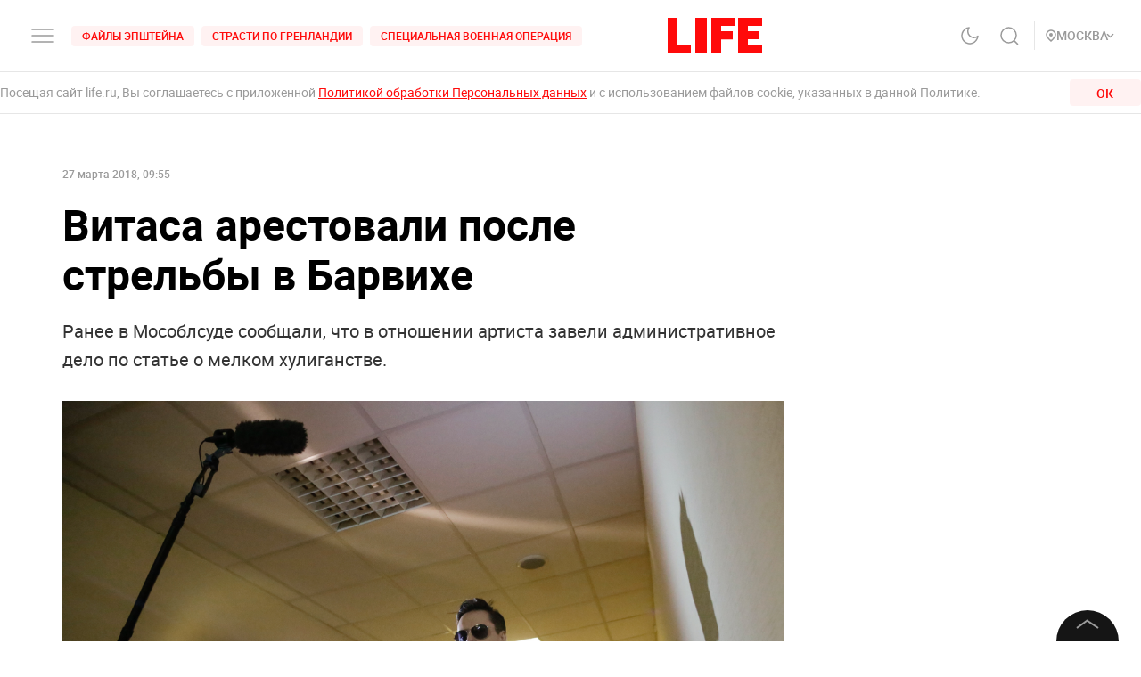

--- FILE ---
content_type: application/javascript; charset=UTF-8
request_url: https://life.ru/_next/static/chunks/4172-5b6a5b82dba9d2c1e3a1.js
body_size: 24932
content:
(self.webpackChunk_N_E=self.webpackChunk_N_E||[]).push([[4172],{6156:function(e,t,r){"use strict";function i(e){return null!==e&&"object"===typeof e&&"constructor"in e&&e.constructor===Object}function n(e,t){void 0===e&&(e={}),void 0===t&&(t={}),Object.keys(t).forEach((function(r){"undefined"===typeof e[r]?e[r]=t[r]:i(t[r])&&i(e[r])&&Object.keys(t[r]).length>0&&n(e[r],t[r])}))}r.d(t,{Me:function(){return a},Jj:function(){return l}});var s={body:{},addEventListener:function(){},removeEventListener:function(){},activeElement:{blur:function(){},nodeName:""},querySelector:function(){return null},querySelectorAll:function(){return[]},getElementById:function(){return null},createEvent:function(){return{initEvent:function(){}}},createElement:function(){return{children:[],childNodes:[],style:{},setAttribute:function(){},getElementsByTagName:function(){return[]}}},createElementNS:function(){return{}},importNode:function(){return null},location:{hash:"",host:"",hostname:"",href:"",origin:"",pathname:"",protocol:"",search:""}};function a(){var e="undefined"!==typeof document?document:{};return n(e,s),e}var o={document:s,navigator:{userAgent:""},location:{hash:"",host:"",hostname:"",href:"",origin:"",pathname:"",protocol:"",search:""},history:{replaceState:function(){},pushState:function(){},go:function(){},back:function(){}},CustomEvent:function(){return this},addEventListener:function(){},removeEventListener:function(){},getComputedStyle:function(){return{getPropertyValue:function(){return""}}},Image:function(){},Date:function(){},screen:{},setTimeout:function(){},clearTimeout:function(){},matchMedia:function(){return{}},requestAnimationFrame:function(e){return"undefined"===typeof setTimeout?(e(),null):setTimeout(e,0)},cancelAnimationFrame:function(e){"undefined"!==typeof setTimeout&&clearTimeout(e)}};function l(){var e="undefined"!==typeof window?window:{};return n(e,o),e}},63845:function(e,t,r){"use strict";r.d(t,{Z:function(){return O}});var i,n,s,a=r(6156),o=r(7513),l=r(28262);function d(){return i||(i=function(){var e=(0,a.Jj)(),t=(0,a.Me)();return{touch:!!("ontouchstart"in e||e.DocumentTouch&&t instanceof e.DocumentTouch),pointerEvents:!!e.PointerEvent&&"maxTouchPoints"in e.navigator&&e.navigator.maxTouchPoints>=0,observer:"MutationObserver"in e||"WebkitMutationObserver"in e,passiveListener:function(){var t=!1;try{var r=Object.defineProperty({},"passive",{get:function(){t=!0}});e.addEventListener("testPassiveListener",null,r)}catch(i){}return t}(),gestures:"ongesturestart"in e}}()),i}function u(e){return void 0===e&&(e={}),n||(n=function(e){var t=(void 0===e?{}:e).userAgent,r=d(),i=(0,a.Jj)(),n=i.navigator.platform,s=t||i.navigator.userAgent,o={ios:!1,android:!1},l=i.screen.width,u=i.screen.height,c=s.match(/(Android);?[\s\/]+([\d.]+)?/),p=s.match(/(iPad).*OS\s([\d_]+)/),f=s.match(/(iPod)(.*OS\s([\d_]+))?/),v=!p&&s.match(/(iPhone\sOS|iOS)\s([\d_]+)/),h="Win32"===n,m="MacIntel"===n;return!p&&m&&r.touch&&["1024x1366","1366x1024","834x1194","1194x834","834x1112","1112x834","768x1024","1024x768","820x1180","1180x820","810x1080","1080x810"].indexOf(l+"x"+u)>=0&&((p=s.match(/(Version)\/([\d.]+)/))||(p=[0,1,"13_0_0"]),m=!1),c&&!h&&(o.os="android",o.android=!0),(p||v||f)&&(o.os="ios",o.ios=!0),o}(e)),n}function c(){return s||(s=function(){var e=(0,a.Jj)();return{isEdge:!!e.navigator.userAgent.match(/Edge/g),isSafari:function(){var t=e.navigator.userAgent.toLowerCase();return t.indexOf("safari")>=0&&t.indexOf("chrome")<0&&t.indexOf("android")<0}(),isWebView:/(iPhone|iPod|iPad).*AppleWebKit(?!.*Safari)/i.test(e.navigator.userAgent)}}()),s}var p={name:"resize",create:function(){var e=this;(0,l.l7)(e,{resize:{observer:null,createObserver:function(){e&&!e.destroyed&&e.initialized&&(e.resize.observer=new ResizeObserver((function(t){var r=e.width,i=e.height,n=r,s=i;t.forEach((function(t){var r=t.contentBoxSize,i=t.contentRect,a=t.target;a&&a!==e.el||(n=i?i.width:(r[0]||r).inlineSize,s=i?i.height:(r[0]||r).blockSize)})),n===r&&s===i||e.resize.resizeHandler()})),e.resize.observer.observe(e.el))},removeObserver:function(){e.resize.observer&&e.resize.observer.unobserve&&e.el&&(e.resize.observer.unobserve(e.el),e.resize.observer=null)},resizeHandler:function(){e&&!e.destroyed&&e.initialized&&(e.emit("beforeResize"),e.emit("resize"))},orientationChangeHandler:function(){e&&!e.destroyed&&e.initialized&&e.emit("orientationchange")}}})},on:{init:function(e){var t=(0,a.Jj)();e.params.resizeObserver&&"undefined"!==typeof(0,a.Jj)().ResizeObserver?e.resize.createObserver():(t.addEventListener("resize",e.resize.resizeHandler),t.addEventListener("orientationchange",e.resize.orientationChangeHandler))},destroy:function(e){var t=(0,a.Jj)();e.resize.removeObserver(),t.removeEventListener("resize",e.resize.resizeHandler),t.removeEventListener("orientationchange",e.resize.orientationChangeHandler)}}};function f(){return(f=Object.assign||function(e){for(var t=1;t<arguments.length;t++){var r=arguments[t];for(var i in r)Object.prototype.hasOwnProperty.call(r,i)&&(e[i]=r[i])}return e}).apply(this,arguments)}var v={attach:function(e,t){void 0===t&&(t={});var r=(0,a.Jj)(),i=this,n=new(r.MutationObserver||r.WebkitMutationObserver)((function(e){if(1!==e.length){var t=function(){i.emit("observerUpdate",e[0])};r.requestAnimationFrame?r.requestAnimationFrame(t):r.setTimeout(t,0)}else i.emit("observerUpdate",e[0])}));n.observe(e,{attributes:"undefined"===typeof t.attributes||t.attributes,childList:"undefined"===typeof t.childList||t.childList,characterData:"undefined"===typeof t.characterData||t.characterData}),i.observer.observers.push(n)},init:function(){var e=this;if(e.support.observer&&e.params.observer){if(e.params.observeParents)for(var t=e.$el.parents(),r=0;r<t.length;r+=1)e.observer.attach(t[r]);e.observer.attach(e.$el[0],{childList:e.params.observeSlideChildren}),e.observer.attach(e.$wrapperEl[0],{attributes:!1})}},destroy:function(){this.observer.observers.forEach((function(e){e.disconnect()})),this.observer.observers=[]}},h={name:"observer",params:{observer:!1,observeParents:!1,observeSlideChildren:!1},create:function(){(0,l.cR)(this,{observer:f({},v,{observers:[]})})},on:{init:function(e){e.observer.init()},destroy:function(e){e.observer.destroy()}}};function m(e){var t=this,r=(0,a.Me)(),i=(0,a.Jj)(),n=t.touchEventsData,s=t.params,d=t.touches;if(t.enabled&&(!t.animating||!s.preventInteractionOnTransition)){var u=e;u.originalEvent&&(u=u.originalEvent);var c=(0,o.Z)(u.target);if("wrapper"!==s.touchEventsTarget||c.closest(t.wrapperEl).length)if(n.isTouchEvent="touchstart"===u.type,n.isTouchEvent||!("which"in u)||3!==u.which)if(!(!n.isTouchEvent&&"button"in u&&u.button>0))if(!n.isTouched||!n.isMoved)if(!!s.noSwipingClass&&""!==s.noSwipingClass&&u.target&&u.target.shadowRoot&&e.path&&e.path[0]&&(c=(0,o.Z)(e.path[0])),s.noSwiping&&c.closest(s.noSwipingSelector?s.noSwipingSelector:"."+s.noSwipingClass)[0])t.allowClick=!0;else if(!s.swipeHandler||c.closest(s.swipeHandler)[0]){d.currentX="touchstart"===u.type?u.targetTouches[0].pageX:u.pageX,d.currentY="touchstart"===u.type?u.targetTouches[0].pageY:u.pageY;var p=d.currentX,f=d.currentY,v=s.edgeSwipeDetection||s.iOSEdgeSwipeDetection,h=s.edgeSwipeThreshold||s.iOSEdgeSwipeThreshold;if(v&&(p<=h||p>=i.innerWidth-h)){if("prevent"!==v)return;e.preventDefault()}if((0,l.l7)(n,{isTouched:!0,isMoved:!1,allowTouchCallbacks:!0,isScrolling:void 0,startMoving:void 0}),d.startX=p,d.startY=f,n.touchStartTime=(0,l.zO)(),t.allowClick=!0,t.updateSize(),t.swipeDirection=void 0,s.threshold>0&&(n.allowThresholdMove=!1),"touchstart"!==u.type){var m=!0;c.is(n.focusableElements)&&(m=!1),r.activeElement&&(0,o.Z)(r.activeElement).is(n.focusableElements)&&r.activeElement!==c[0]&&r.activeElement.blur();var g=m&&t.allowTouchMove&&s.touchStartPreventDefault;!s.touchStartForcePreventDefault&&!g||c[0].isContentEditable||u.preventDefault()}t.emit("touchStart",u)}}}function g(e){var t=(0,a.Me)(),r=this,i=r.touchEventsData,n=r.params,s=r.touches,d=r.rtlTranslate;if(r.enabled){var u=e;if(u.originalEvent&&(u=u.originalEvent),i.isTouched){if(!i.isTouchEvent||"touchmove"===u.type){var c="touchmove"===u.type&&u.targetTouches&&(u.targetTouches[0]||u.changedTouches[0]),p="touchmove"===u.type?c.pageX:u.pageX,f="touchmove"===u.type?c.pageY:u.pageY;if(u.preventedByNestedSwiper)return s.startX=p,void(s.startY=f);if(!r.allowTouchMove)return r.allowClick=!1,void(i.isTouched&&((0,l.l7)(s,{startX:p,startY:f,currentX:p,currentY:f}),i.touchStartTime=(0,l.zO)()));if(i.isTouchEvent&&n.touchReleaseOnEdges&&!n.loop)if(r.isVertical()){if(f<s.startY&&r.translate<=r.maxTranslate()||f>s.startY&&r.translate>=r.minTranslate())return i.isTouched=!1,void(i.isMoved=!1)}else if(p<s.startX&&r.translate<=r.maxTranslate()||p>s.startX&&r.translate>=r.minTranslate())return;if(i.isTouchEvent&&t.activeElement&&u.target===t.activeElement&&(0,o.Z)(u.target).is(i.focusableElements))return i.isMoved=!0,void(r.allowClick=!1);if(i.allowTouchCallbacks&&r.emit("touchMove",u),!(u.targetTouches&&u.targetTouches.length>1)){s.currentX=p,s.currentY=f;var v=s.currentX-s.startX,h=s.currentY-s.startY;if(!(r.params.threshold&&Math.sqrt(Math.pow(v,2)+Math.pow(h,2))<r.params.threshold)){var m;if("undefined"===typeof i.isScrolling)r.isHorizontal()&&s.currentY===s.startY||r.isVertical()&&s.currentX===s.startX?i.isScrolling=!1:v*v+h*h>=25&&(m=180*Math.atan2(Math.abs(h),Math.abs(v))/Math.PI,i.isScrolling=r.isHorizontal()?m>n.touchAngle:90-m>n.touchAngle);if(i.isScrolling&&r.emit("touchMoveOpposite",u),"undefined"===typeof i.startMoving&&(s.currentX===s.startX&&s.currentY===s.startY||(i.startMoving=!0)),i.isScrolling)i.isTouched=!1;else if(i.startMoving){r.allowClick=!1,!n.cssMode&&u.cancelable&&u.preventDefault(),n.touchMoveStopPropagation&&!n.nested&&u.stopPropagation(),i.isMoved||(n.loop&&r.loopFix(),i.startTranslate=r.getTranslate(),r.setTransition(0),r.animating&&r.$wrapperEl.trigger("webkitTransitionEnd transitionend"),i.allowMomentumBounce=!1,!n.grabCursor||!0!==r.allowSlideNext&&!0!==r.allowSlidePrev||r.setGrabCursor(!0),r.emit("sliderFirstMove",u)),r.emit("sliderMove",u),i.isMoved=!0;var g=r.isHorizontal()?v:h;s.diff=g,g*=n.touchRatio,d&&(g=-g),r.swipeDirection=g>0?"prev":"next",i.currentTranslate=g+i.startTranslate;var w=!0,b=n.resistanceRatio;if(n.touchReleaseOnEdges&&(b=0),g>0&&i.currentTranslate>r.minTranslate()?(w=!1,n.resistance&&(i.currentTranslate=r.minTranslate()-1+Math.pow(-r.minTranslate()+i.startTranslate+g,b))):g<0&&i.currentTranslate<r.maxTranslate()&&(w=!1,n.resistance&&(i.currentTranslate=r.maxTranslate()+1-Math.pow(r.maxTranslate()-i.startTranslate-g,b))),w&&(u.preventedByNestedSwiper=!0),!r.allowSlideNext&&"next"===r.swipeDirection&&i.currentTranslate<i.startTranslate&&(i.currentTranslate=i.startTranslate),!r.allowSlidePrev&&"prev"===r.swipeDirection&&i.currentTranslate>i.startTranslate&&(i.currentTranslate=i.startTranslate),r.allowSlidePrev||r.allowSlideNext||(i.currentTranslate=i.startTranslate),n.threshold>0){if(!(Math.abs(g)>n.threshold||i.allowThresholdMove))return void(i.currentTranslate=i.startTranslate);if(!i.allowThresholdMove)return i.allowThresholdMove=!0,s.startX=s.currentX,s.startY=s.currentY,i.currentTranslate=i.startTranslate,void(s.diff=r.isHorizontal()?s.currentX-s.startX:s.currentY-s.startY)}n.followFinger&&!n.cssMode&&((n.freeMode||n.watchSlidesProgress||n.watchSlidesVisibility)&&(r.updateActiveIndex(),r.updateSlidesClasses()),n.freeMode&&(0===i.velocities.length&&i.velocities.push({position:s[r.isHorizontal()?"startX":"startY"],time:i.touchStartTime}),i.velocities.push({position:s[r.isHorizontal()?"currentX":"currentY"],time:(0,l.zO)()})),r.updateProgress(i.currentTranslate),r.setTranslate(i.currentTranslate))}}}}}else i.startMoving&&i.isScrolling&&r.emit("touchMoveOpposite",u)}}function w(e){var t=this,r=t.touchEventsData,i=t.params,n=t.touches,s=t.rtlTranslate,a=t.$wrapperEl,o=t.slidesGrid,d=t.snapGrid;if(t.enabled){var u=e;if(u.originalEvent&&(u=u.originalEvent),r.allowTouchCallbacks&&t.emit("touchEnd",u),r.allowTouchCallbacks=!1,!r.isTouched)return r.isMoved&&i.grabCursor&&t.setGrabCursor(!1),r.isMoved=!1,void(r.startMoving=!1);i.grabCursor&&r.isMoved&&r.isTouched&&(!0===t.allowSlideNext||!0===t.allowSlidePrev)&&t.setGrabCursor(!1);var c,p=(0,l.zO)(),f=p-r.touchStartTime;if(t.allowClick&&(t.updateClickedSlide(u),t.emit("tap click",u),f<300&&p-r.lastClickTime<300&&t.emit("doubleTap doubleClick",u)),r.lastClickTime=(0,l.zO)(),(0,l.Y3)((function(){t.destroyed||(t.allowClick=!0)})),!r.isTouched||!r.isMoved||!t.swipeDirection||0===n.diff||r.currentTranslate===r.startTranslate)return r.isTouched=!1,r.isMoved=!1,void(r.startMoving=!1);if(r.isTouched=!1,r.isMoved=!1,r.startMoving=!1,c=i.followFinger?s?t.translate:-t.translate:-r.currentTranslate,!i.cssMode)if(i.freeMode){if(c<-t.minTranslate())return void t.slideTo(t.activeIndex);if(c>-t.maxTranslate())return void(t.slides.length<d.length?t.slideTo(d.length-1):t.slideTo(t.slides.length-1));if(i.freeModeMomentum){if(r.velocities.length>1){var v=r.velocities.pop(),h=r.velocities.pop(),m=v.position-h.position,g=v.time-h.time;t.velocity=m/g,t.velocity/=2,Math.abs(t.velocity)<i.freeModeMinimumVelocity&&(t.velocity=0),(g>150||(0,l.zO)()-v.time>300)&&(t.velocity=0)}else t.velocity=0;t.velocity*=i.freeModeMomentumVelocityRatio,r.velocities.length=0;var w=1e3*i.freeModeMomentumRatio,b=t.velocity*w,y=t.translate+b;s&&(y=-y);var S,T,E=!1,C=20*Math.abs(t.velocity)*i.freeModeMomentumBounceRatio;if(y<t.maxTranslate())i.freeModeMomentumBounce?(y+t.maxTranslate()<-C&&(y=t.maxTranslate()-C),S=t.maxTranslate(),E=!0,r.allowMomentumBounce=!0):y=t.maxTranslate(),i.loop&&i.centeredSlides&&(T=!0);else if(y>t.minTranslate())i.freeModeMomentumBounce?(y-t.minTranslate()>C&&(y=t.minTranslate()+C),S=t.minTranslate(),E=!0,r.allowMomentumBounce=!0):y=t.minTranslate(),i.loop&&i.centeredSlides&&(T=!0);else if(i.freeModeSticky){for(var x,M=0;M<d.length;M+=1)if(d[M]>-y){x=M;break}y=-(y=Math.abs(d[x]-y)<Math.abs(d[x-1]-y)||"next"===t.swipeDirection?d[x]:d[x-1])}if(T&&t.once("transitionEnd",(function(){t.loopFix()})),0!==t.velocity){if(w=s?Math.abs((-y-t.translate)/t.velocity):Math.abs((y-t.translate)/t.velocity),i.freeModeSticky){var P=Math.abs((s?-y:y)-t.translate),k=t.slidesSizesGrid[t.activeIndex];w=P<k?i.speed:P<2*k?1.5*i.speed:2.5*i.speed}}else if(i.freeModeSticky)return void t.slideToClosest();i.freeModeMomentumBounce&&E?(t.updateProgress(S),t.setTransition(w),t.setTranslate(y),t.transitionStart(!0,t.swipeDirection),t.animating=!0,a.transitionEnd((function(){t&&!t.destroyed&&r.allowMomentumBounce&&(t.emit("momentumBounce"),t.setTransition(i.speed),setTimeout((function(){t.setTranslate(S),a.transitionEnd((function(){t&&!t.destroyed&&t.transitionEnd()}))}),0))}))):t.velocity?(t.updateProgress(y),t.setTransition(w),t.setTranslate(y),t.transitionStart(!0,t.swipeDirection),t.animating||(t.animating=!0,a.transitionEnd((function(){t&&!t.destroyed&&t.transitionEnd()})))):(t.emit("_freeModeNoMomentumRelease"),t.updateProgress(y)),t.updateActiveIndex(),t.updateSlidesClasses()}else{if(i.freeModeSticky)return void t.slideToClosest();i.freeMode&&t.emit("_freeModeNoMomentumRelease")}(!i.freeModeMomentum||f>=i.longSwipesMs)&&(t.updateProgress(),t.updateActiveIndex(),t.updateSlidesClasses())}else{for(var O=0,L=t.slidesSizesGrid[0],z=0;z<o.length;z+=z<i.slidesPerGroupSkip?1:i.slidesPerGroup){var _=z<i.slidesPerGroupSkip-1?1:i.slidesPerGroup;"undefined"!==typeof o[z+_]?c>=o[z]&&c<o[z+_]&&(O=z,L=o[z+_]-o[z]):c>=o[z]&&(O=z,L=o[o.length-1]-o[o.length-2])}var A=(c-o[O])/L,I=O<i.slidesPerGroupSkip-1?1:i.slidesPerGroup;if(f>i.longSwipesMs){if(!i.longSwipes)return void t.slideTo(t.activeIndex);"next"===t.swipeDirection&&(A>=i.longSwipesRatio?t.slideTo(O+I):t.slideTo(O)),"prev"===t.swipeDirection&&(A>1-i.longSwipesRatio?t.slideTo(O+I):t.slideTo(O))}else{if(!i.shortSwipes)return void t.slideTo(t.activeIndex);t.navigation&&(u.target===t.navigation.nextEl||u.target===t.navigation.prevEl)?u.target===t.navigation.nextEl?t.slideTo(O+I):t.slideTo(O):("next"===t.swipeDirection&&t.slideTo(O+I),"prev"===t.swipeDirection&&t.slideTo(O))}}}}function b(){var e=this,t=e.params,r=e.el;if(!r||0!==r.offsetWidth){t.breakpoints&&e.setBreakpoint();var i=e.allowSlideNext,n=e.allowSlidePrev,s=e.snapGrid;e.allowSlideNext=!0,e.allowSlidePrev=!0,e.updateSize(),e.updateSlides(),e.updateSlidesClasses(),("auto"===t.slidesPerView||t.slidesPerView>1)&&e.isEnd&&!e.isBeginning&&!e.params.centeredSlides?e.slideTo(e.slides.length-1,0,!1,!0):e.slideTo(e.activeIndex,0,!1,!0),e.autoplay&&e.autoplay.running&&e.autoplay.paused&&e.autoplay.run(),e.allowSlidePrev=n,e.allowSlideNext=i,e.params.watchOverflow&&s!==e.snapGrid&&e.checkOverflow()}}function y(e){var t=this;t.enabled&&(t.allowClick||(t.params.preventClicks&&e.preventDefault(),t.params.preventClicksPropagation&&t.animating&&(e.stopPropagation(),e.stopImmediatePropagation())))}function S(){var e=this,t=e.wrapperEl,r=e.rtlTranslate;if(e.enabled){e.previousTranslate=e.translate,e.isHorizontal()?e.translate=r?t.scrollWidth-t.offsetWidth-t.scrollLeft:-t.scrollLeft:e.translate=-t.scrollTop,-0===e.translate&&(e.translate=0),e.updateActiveIndex(),e.updateSlidesClasses();var i=e.maxTranslate()-e.minTranslate();(0===i?0:(e.translate-e.minTranslate())/i)!==e.progress&&e.updateProgress(r?-e.translate:e.translate),e.emit("setTranslate",e.translate,!1)}}var T=!1;function E(){}var C={init:!0,direction:"horizontal",touchEventsTarget:"container",initialSlide:0,speed:300,cssMode:!1,updateOnWindowResize:!0,resizeObserver:!1,nested:!1,createElements:!1,enabled:!0,focusableElements:"input, select, option, textarea, button, video, label",width:null,height:null,preventInteractionOnTransition:!1,userAgent:null,url:null,edgeSwipeDetection:!1,edgeSwipeThreshold:20,freeMode:!1,freeModeMomentum:!0,freeModeMomentumRatio:1,freeModeMomentumBounce:!0,freeModeMomentumBounceRatio:1,freeModeMomentumVelocityRatio:1,freeModeSticky:!1,freeModeMinimumVelocity:.02,autoHeight:!1,setWrapperSize:!1,virtualTranslate:!1,effect:"slide",breakpoints:void 0,breakpointsBase:"window",spaceBetween:0,slidesPerView:1,slidesPerColumn:1,slidesPerColumnFill:"column",slidesPerGroup:1,slidesPerGroupSkip:0,centeredSlides:!1,centeredSlidesBounds:!1,slidesOffsetBefore:0,slidesOffsetAfter:0,normalizeSlideIndex:!0,centerInsufficientSlides:!1,watchOverflow:!1,roundLengths:!1,touchRatio:1,touchAngle:45,simulateTouch:!0,shortSwipes:!0,longSwipes:!0,longSwipesRatio:.5,longSwipesMs:300,followFinger:!0,allowTouchMove:!0,threshold:0,touchMoveStopPropagation:!1,touchStartPreventDefault:!0,touchStartForcePreventDefault:!1,touchReleaseOnEdges:!1,uniqueNavElements:!0,resistance:!0,resistanceRatio:.85,watchSlidesProgress:!1,watchSlidesVisibility:!1,grabCursor:!1,preventClicks:!0,preventClicksPropagation:!0,slideToClickedSlide:!1,preloadImages:!0,updateOnImagesReady:!0,loop:!1,loopAdditionalSlides:0,loopedSlides:null,loopFillGroupWithBlank:!1,loopPreventsSlide:!0,allowSlidePrev:!0,allowSlideNext:!0,swipeHandler:null,noSwiping:!0,noSwipingClass:"swiper-no-swiping",noSwipingSelector:null,passiveListeners:!0,containerModifierClass:"swiper-container-",slideClass:"swiper-slide",slideBlankClass:"swiper-slide-invisible-blank",slideActiveClass:"swiper-slide-active",slideDuplicateActiveClass:"swiper-slide-duplicate-active",slideVisibleClass:"swiper-slide-visible",slideDuplicateClass:"swiper-slide-duplicate",slideNextClass:"swiper-slide-next",slideDuplicateNextClass:"swiper-slide-duplicate-next",slidePrevClass:"swiper-slide-prev",slideDuplicatePrevClass:"swiper-slide-duplicate-prev",wrapperClass:"swiper-wrapper",runCallbacksOnInit:!0,_emitClasses:!1};function x(e,t){for(var r=0;r<t.length;r++){var i=t[r];i.enumerable=i.enumerable||!1,i.configurable=!0,"value"in i&&(i.writable=!0),Object.defineProperty(e,i.key,i)}}var M={modular:{useParams:function(e){var t=this;t.modules&&Object.keys(t.modules).forEach((function(r){var i=t.modules[r];i.params&&(0,l.l7)(e,i.params)}))},useModules:function(e){void 0===e&&(e={});var t=this;t.modules&&Object.keys(t.modules).forEach((function(r){var i=t.modules[r],n=e[r]||{};i.on&&t.on&&Object.keys(i.on).forEach((function(e){t.on(e,i.on[e])})),i.create&&i.create.bind(t)(n)}))}},eventsEmitter:{on:function(e,t,r){var i=this;if("function"!==typeof t)return i;var n=r?"unshift":"push";return e.split(" ").forEach((function(e){i.eventsListeners[e]||(i.eventsListeners[e]=[]),i.eventsListeners[e][n](t)})),i},once:function(e,t,r){var i=this;if("function"!==typeof t)return i;function n(){i.off(e,n),n.__emitterProxy&&delete n.__emitterProxy;for(var r=arguments.length,s=new Array(r),a=0;a<r;a++)s[a]=arguments[a];t.apply(i,s)}return n.__emitterProxy=t,i.on(e,n,r)},onAny:function(e,t){var r=this;if("function"!==typeof e)return r;var i=t?"unshift":"push";return r.eventsAnyListeners.indexOf(e)<0&&r.eventsAnyListeners[i](e),r},offAny:function(e){var t=this;if(!t.eventsAnyListeners)return t;var r=t.eventsAnyListeners.indexOf(e);return r>=0&&t.eventsAnyListeners.splice(r,1),t},off:function(e,t){var r=this;return r.eventsListeners?(e.split(" ").forEach((function(e){"undefined"===typeof t?r.eventsListeners[e]=[]:r.eventsListeners[e]&&r.eventsListeners[e].forEach((function(i,n){(i===t||i.__emitterProxy&&i.__emitterProxy===t)&&r.eventsListeners[e].splice(n,1)}))})),r):r},emit:function(){var e,t,r,i=this;if(!i.eventsListeners)return i;for(var n=arguments.length,s=new Array(n),a=0;a<n;a++)s[a]=arguments[a];"string"===typeof s[0]||Array.isArray(s[0])?(e=s[0],t=s.slice(1,s.length),r=i):(e=s[0].events,t=s[0].data,r=s[0].context||i),t.unshift(r);var o=Array.isArray(e)?e:e.split(" ");return o.forEach((function(e){i.eventsAnyListeners&&i.eventsAnyListeners.length&&i.eventsAnyListeners.forEach((function(i){i.apply(r,[e].concat(t))})),i.eventsListeners&&i.eventsListeners[e]&&i.eventsListeners[e].forEach((function(e){e.apply(r,t)}))})),i}},update:{updateSize:function(){var e,t,r=this,i=r.$el;e="undefined"!==typeof r.params.width&&null!==r.params.width?r.params.width:i[0].clientWidth,t="undefined"!==typeof r.params.height&&null!==r.params.height?r.params.height:i[0].clientHeight,0===e&&r.isHorizontal()||0===t&&r.isVertical()||(e=e-parseInt(i.css("padding-left")||0,10)-parseInt(i.css("padding-right")||0,10),t=t-parseInt(i.css("padding-top")||0,10)-parseInt(i.css("padding-bottom")||0,10),Number.isNaN(e)&&(e=0),Number.isNaN(t)&&(t=0),(0,l.l7)(r,{width:e,height:t,size:r.isHorizontal()?e:t}))},updateSlides:function(){var e=this;function t(t){return e.isHorizontal()?t:{width:"height","margin-top":"margin-left","margin-bottom ":"margin-right","margin-left":"margin-top","margin-right":"margin-bottom","padding-left":"padding-top","padding-right":"padding-bottom",marginRight:"marginBottom"}[t]}function r(e,r){return parseFloat(e.getPropertyValue(t(r))||0)}var i=e.params,n=e.$wrapperEl,s=e.size,a=e.rtlTranslate,o=e.wrongRTL,d=e.virtual&&i.virtual.enabled,u=d?e.virtual.slides.length:e.slides.length,c=n.children("."+e.params.slideClass),p=d?e.virtual.slides.length:c.length,f=[],v=[],h=[],m=i.slidesOffsetBefore;"function"===typeof m&&(m=i.slidesOffsetBefore.call(e));var g=i.slidesOffsetAfter;"function"===typeof g&&(g=i.slidesOffsetAfter.call(e));var w=e.snapGrid.length,b=e.slidesGrid.length,y=i.spaceBetween,S=-m,T=0,E=0;if("undefined"!==typeof s){var C,x;"string"===typeof y&&y.indexOf("%")>=0&&(y=parseFloat(y.replace("%",""))/100*s),e.virtualSize=-y,a?c.css({marginLeft:"",marginTop:""}):c.css({marginRight:"",marginBottom:""}),i.slidesPerColumn>1&&(C=Math.floor(p/i.slidesPerColumn)===p/e.params.slidesPerColumn?p:Math.ceil(p/i.slidesPerColumn)*i.slidesPerColumn,"auto"!==i.slidesPerView&&"row"===i.slidesPerColumnFill&&(C=Math.max(C,i.slidesPerView*i.slidesPerColumn)));for(var M,P,k,O=i.slidesPerColumn,L=C/O,z=Math.floor(p/i.slidesPerColumn),_=0;_<p;_+=1){x=0;var A=c.eq(_);if(i.slidesPerColumn>1){var I=void 0,D=void 0,N=void 0;if("row"===i.slidesPerColumnFill&&i.slidesPerGroup>1){var j=Math.floor(_/(i.slidesPerGroup*i.slidesPerColumn)),G=_-i.slidesPerColumn*i.slidesPerGroup*j,B=0===j?i.slidesPerGroup:Math.min(Math.ceil((p-j*O*i.slidesPerGroup)/O),i.slidesPerGroup);I=(D=G-(N=Math.floor(G/B))*B+j*i.slidesPerGroup)+N*C/O,A.css({"-webkit-box-ordinal-group":I,"-moz-box-ordinal-group":I,"-ms-flex-order":I,"-webkit-order":I,order:I})}else"column"===i.slidesPerColumnFill?(N=_-(D=Math.floor(_/O))*O,(D>z||D===z&&N===O-1)&&(N+=1)>=O&&(N=0,D+=1)):D=_-(N=Math.floor(_/L))*L;A.css(t("margin-top"),0!==N?i.spaceBetween&&i.spaceBetween+"px":"")}if("none"!==A.css("display")){if("auto"===i.slidesPerView){var R=getComputedStyle(A[0]),V=A[0].style.transform,H=A[0].style.webkitTransform;if(V&&(A[0].style.transform="none"),H&&(A[0].style.webkitTransform="none"),i.roundLengths)x=e.isHorizontal()?A.outerWidth(!0):A.outerHeight(!0);else{var W=r(R,"width"),F=r(R,"padding-left"),$=r(R,"padding-right"),Y=r(R,"margin-left"),X=r(R,"margin-right"),q=R.getPropertyValue("box-sizing");if(q&&"border-box"===q)x=W+Y+X;else{var Z=A[0],J=Z.clientWidth;x=W+F+$+Y+X+(Z.offsetWidth-J)}}V&&(A[0].style.transform=V),H&&(A[0].style.webkitTransform=H),i.roundLengths&&(x=Math.floor(x))}else x=(s-(i.slidesPerView-1)*y)/i.slidesPerView,i.roundLengths&&(x=Math.floor(x)),c[_]&&(c[_].style[t("width")]=x+"px");c[_]&&(c[_].swiperSlideSize=x),h.push(x),i.centeredSlides?(S=S+x/2+T/2+y,0===T&&0!==_&&(S=S-s/2-y),0===_&&(S=S-s/2-y),Math.abs(S)<.001&&(S=0),i.roundLengths&&(S=Math.floor(S)),E%i.slidesPerGroup===0&&f.push(S),v.push(S)):(i.roundLengths&&(S=Math.floor(S)),(E-Math.min(e.params.slidesPerGroupSkip,E))%e.params.slidesPerGroup===0&&f.push(S),v.push(S),S=S+x+y),e.virtualSize+=x+y,T=x,E+=1}}if(e.virtualSize=Math.max(e.virtualSize,s)+g,a&&o&&("slide"===i.effect||"coverflow"===i.effect)&&n.css({width:e.virtualSize+i.spaceBetween+"px"}),i.setWrapperSize)n.css(((P={})[t("width")]=e.virtualSize+i.spaceBetween+"px",P));if(i.slidesPerColumn>1)if(e.virtualSize=(x+i.spaceBetween)*C,e.virtualSize=Math.ceil(e.virtualSize/i.slidesPerColumn)-i.spaceBetween,n.css(((k={})[t("width")]=e.virtualSize+i.spaceBetween+"px",k)),i.centeredSlides){M=[];for(var K=0;K<f.length;K+=1){var U=f[K];i.roundLengths&&(U=Math.floor(U)),f[K]<e.virtualSize+f[0]&&M.push(U)}f=M}if(!i.centeredSlides){M=[];for(var Q=0;Q<f.length;Q+=1){var ee=f[Q];i.roundLengths&&(ee=Math.floor(ee)),f[Q]<=e.virtualSize-s&&M.push(ee)}f=M,Math.floor(e.virtualSize-s)-Math.floor(f[f.length-1])>1&&f.push(e.virtualSize-s)}if(0===f.length&&(f=[0]),0!==i.spaceBetween){var te,re=e.isHorizontal()&&a?"marginLeft":t("marginRight");c.filter((function(e,t){return!i.cssMode||t!==c.length-1})).css(((te={})[re]=y+"px",te))}if(i.centeredSlides&&i.centeredSlidesBounds){var ie=0;h.forEach((function(e){ie+=e+(i.spaceBetween?i.spaceBetween:0)}));var ne=(ie-=i.spaceBetween)-s;f=f.map((function(e){return e<0?-m:e>ne?ne+g:e}))}if(i.centerInsufficientSlides){var se=0;if(h.forEach((function(e){se+=e+(i.spaceBetween?i.spaceBetween:0)})),(se-=i.spaceBetween)<s){var ae=(s-se)/2;f.forEach((function(e,t){f[t]=e-ae})),v.forEach((function(e,t){v[t]=e+ae}))}}(0,l.l7)(e,{slides:c,snapGrid:f,slidesGrid:v,slidesSizesGrid:h}),p!==u&&e.emit("slidesLengthChange"),f.length!==w&&(e.params.watchOverflow&&e.checkOverflow(),e.emit("snapGridLengthChange")),v.length!==b&&e.emit("slidesGridLengthChange"),(i.watchSlidesProgress||i.watchSlidesVisibility)&&e.updateSlidesOffset()}},updateAutoHeight:function(e){var t,r=this,i=[],n=r.virtual&&r.params.virtual.enabled,s=0;"number"===typeof e?r.setTransition(e):!0===e&&r.setTransition(r.params.speed);var a=function(e){return n?r.slides.filter((function(t){return parseInt(t.getAttribute("data-swiper-slide-index"),10)===e}))[0]:r.slides.eq(e)[0]};if("auto"!==r.params.slidesPerView&&r.params.slidesPerView>1)if(r.params.centeredSlides)r.visibleSlides.each((function(e){i.push(e)}));else for(t=0;t<Math.ceil(r.params.slidesPerView);t+=1){var o=r.activeIndex+t;if(o>r.slides.length&&!n)break;i.push(a(o))}else i.push(a(r.activeIndex));for(t=0;t<i.length;t+=1)if("undefined"!==typeof i[t]){var l=i[t].offsetHeight;s=l>s?l:s}s&&r.$wrapperEl.css("height",s+"px")},updateSlidesOffset:function(){for(var e=this.slides,t=0;t<e.length;t+=1)e[t].swiperSlideOffset=this.isHorizontal()?e[t].offsetLeft:e[t].offsetTop},updateSlidesProgress:function(e){void 0===e&&(e=this&&this.translate||0);var t=this,r=t.params,i=t.slides,n=t.rtlTranslate;if(0!==i.length){"undefined"===typeof i[0].swiperSlideOffset&&t.updateSlidesOffset();var s=-e;n&&(s=e),i.removeClass(r.slideVisibleClass),t.visibleSlidesIndexes=[],t.visibleSlides=[];for(var a=0;a<i.length;a+=1){var l=i[a],d=(s+(r.centeredSlides?t.minTranslate():0)-l.swiperSlideOffset)/(l.swiperSlideSize+r.spaceBetween);if(r.watchSlidesVisibility||r.centeredSlides&&r.autoHeight){var u=-(s-l.swiperSlideOffset),c=u+t.slidesSizesGrid[a];(u>=0&&u<t.size-1||c>1&&c<=t.size||u<=0&&c>=t.size)&&(t.visibleSlides.push(l),t.visibleSlidesIndexes.push(a),i.eq(a).addClass(r.slideVisibleClass))}l.progress=n?-d:d}t.visibleSlides=(0,o.Z)(t.visibleSlides)}},updateProgress:function(e){var t=this;if("undefined"===typeof e){var r=t.rtlTranslate?-1:1;e=t&&t.translate&&t.translate*r||0}var i=t.params,n=t.maxTranslate()-t.minTranslate(),s=t.progress,a=t.isBeginning,o=t.isEnd,d=a,u=o;0===n?(s=0,a=!0,o=!0):(a=(s=(e-t.minTranslate())/n)<=0,o=s>=1),(0,l.l7)(t,{progress:s,isBeginning:a,isEnd:o}),(i.watchSlidesProgress||i.watchSlidesVisibility||i.centeredSlides&&i.autoHeight)&&t.updateSlidesProgress(e),a&&!d&&t.emit("reachBeginning toEdge"),o&&!u&&t.emit("reachEnd toEdge"),(d&&!a||u&&!o)&&t.emit("fromEdge"),t.emit("progress",s)},updateSlidesClasses:function(){var e,t=this,r=t.slides,i=t.params,n=t.$wrapperEl,s=t.activeIndex,a=t.realIndex,o=t.virtual&&i.virtual.enabled;r.removeClass(i.slideActiveClass+" "+i.slideNextClass+" "+i.slidePrevClass+" "+i.slideDuplicateActiveClass+" "+i.slideDuplicateNextClass+" "+i.slideDuplicatePrevClass),(e=o?t.$wrapperEl.find("."+i.slideClass+'[data-swiper-slide-index="'+s+'"]'):r.eq(s)).addClass(i.slideActiveClass),i.loop&&(e.hasClass(i.slideDuplicateClass)?n.children("."+i.slideClass+":not(."+i.slideDuplicateClass+')[data-swiper-slide-index="'+a+'"]').addClass(i.slideDuplicateActiveClass):n.children("."+i.slideClass+"."+i.slideDuplicateClass+'[data-swiper-slide-index="'+a+'"]').addClass(i.slideDuplicateActiveClass));var l=e.nextAll("."+i.slideClass).eq(0).addClass(i.slideNextClass);i.loop&&0===l.length&&(l=r.eq(0)).addClass(i.slideNextClass);var d=e.prevAll("."+i.slideClass).eq(0).addClass(i.slidePrevClass);i.loop&&0===d.length&&(d=r.eq(-1)).addClass(i.slidePrevClass),i.loop&&(l.hasClass(i.slideDuplicateClass)?n.children("."+i.slideClass+":not(."+i.slideDuplicateClass+')[data-swiper-slide-index="'+l.attr("data-swiper-slide-index")+'"]').addClass(i.slideDuplicateNextClass):n.children("."+i.slideClass+"."+i.slideDuplicateClass+'[data-swiper-slide-index="'+l.attr("data-swiper-slide-index")+'"]').addClass(i.slideDuplicateNextClass),d.hasClass(i.slideDuplicateClass)?n.children("."+i.slideClass+":not(."+i.slideDuplicateClass+')[data-swiper-slide-index="'+d.attr("data-swiper-slide-index")+'"]').addClass(i.slideDuplicatePrevClass):n.children("."+i.slideClass+"."+i.slideDuplicateClass+'[data-swiper-slide-index="'+d.attr("data-swiper-slide-index")+'"]').addClass(i.slideDuplicatePrevClass)),t.emitSlidesClasses()},updateActiveIndex:function(e){var t,r=this,i=r.rtlTranslate?r.translate:-r.translate,n=r.slidesGrid,s=r.snapGrid,a=r.params,o=r.activeIndex,d=r.realIndex,u=r.snapIndex,c=e;if("undefined"===typeof c){for(var p=0;p<n.length;p+=1)"undefined"!==typeof n[p+1]?i>=n[p]&&i<n[p+1]-(n[p+1]-n[p])/2?c=p:i>=n[p]&&i<n[p+1]&&(c=p+1):i>=n[p]&&(c=p);a.normalizeSlideIndex&&(c<0||"undefined"===typeof c)&&(c=0)}if(s.indexOf(i)>=0)t=s.indexOf(i);else{var f=Math.min(a.slidesPerGroupSkip,c);t=f+Math.floor((c-f)/a.slidesPerGroup)}if(t>=s.length&&(t=s.length-1),c!==o){var v=parseInt(r.slides.eq(c).attr("data-swiper-slide-index")||c,10);(0,l.l7)(r,{snapIndex:t,realIndex:v,previousIndex:o,activeIndex:c}),r.emit("activeIndexChange"),r.emit("snapIndexChange"),d!==v&&r.emit("realIndexChange"),(r.initialized||r.params.runCallbacksOnInit)&&r.emit("slideChange")}else t!==u&&(r.snapIndex=t,r.emit("snapIndexChange"))},updateClickedSlide:function(e){var t,r=this,i=r.params,n=(0,o.Z)(e.target).closest("."+i.slideClass)[0],s=!1;if(n)for(var a=0;a<r.slides.length;a+=1)if(r.slides[a]===n){s=!0,t=a;break}if(!n||!s)return r.clickedSlide=void 0,void(r.clickedIndex=void 0);r.clickedSlide=n,r.virtual&&r.params.virtual.enabled?r.clickedIndex=parseInt((0,o.Z)(n).attr("data-swiper-slide-index"),10):r.clickedIndex=t,i.slideToClickedSlide&&void 0!==r.clickedIndex&&r.clickedIndex!==r.activeIndex&&r.slideToClickedSlide()}},translate:{getTranslate:function(e){void 0===e&&(e=this.isHorizontal()?"x":"y");var t=this,r=t.params,i=t.rtlTranslate,n=t.translate,s=t.$wrapperEl;if(r.virtualTranslate)return i?-n:n;if(r.cssMode)return n;var a=(0,l.R6)(s[0],e);return i&&(a=-a),a||0},setTranslate:function(e,t){var r=this,i=r.rtlTranslate,n=r.params,s=r.$wrapperEl,a=r.wrapperEl,o=r.progress,l=0,d=0;r.isHorizontal()?l=i?-e:e:d=e,n.roundLengths&&(l=Math.floor(l),d=Math.floor(d)),n.cssMode?a[r.isHorizontal()?"scrollLeft":"scrollTop"]=r.isHorizontal()?-l:-d:n.virtualTranslate||s.transform("translate3d("+l+"px, "+d+"px, 0px)"),r.previousTranslate=r.translate,r.translate=r.isHorizontal()?l:d;var u=r.maxTranslate()-r.minTranslate();(0===u?0:(e-r.minTranslate())/u)!==o&&r.updateProgress(e),r.emit("setTranslate",r.translate,t)},minTranslate:function(){return-this.snapGrid[0]},maxTranslate:function(){return-this.snapGrid[this.snapGrid.length-1]},translateTo:function(e,t,r,i,n){void 0===e&&(e=0),void 0===t&&(t=this.params.speed),void 0===r&&(r=!0),void 0===i&&(i=!0);var s=this,a=s.params,o=s.wrapperEl;if(s.animating&&a.preventInteractionOnTransition)return!1;var l,d=s.minTranslate(),u=s.maxTranslate();if(l=i&&e>d?d:i&&e<u?u:e,s.updateProgress(l),a.cssMode){var c,p=s.isHorizontal();if(0===t)o[p?"scrollLeft":"scrollTop"]=-l;else if(o.scrollTo)o.scrollTo(((c={})[p?"left":"top"]=-l,c.behavior="smooth",c));else o[p?"scrollLeft":"scrollTop"]=-l;return!0}return 0===t?(s.setTransition(0),s.setTranslate(l),r&&(s.emit("beforeTransitionStart",t,n),s.emit("transitionEnd"))):(s.setTransition(t),s.setTranslate(l),r&&(s.emit("beforeTransitionStart",t,n),s.emit("transitionStart")),s.animating||(s.animating=!0,s.onTranslateToWrapperTransitionEnd||(s.onTranslateToWrapperTransitionEnd=function(e){s&&!s.destroyed&&e.target===this&&(s.$wrapperEl[0].removeEventListener("transitionend",s.onTranslateToWrapperTransitionEnd),s.$wrapperEl[0].removeEventListener("webkitTransitionEnd",s.onTranslateToWrapperTransitionEnd),s.onTranslateToWrapperTransitionEnd=null,delete s.onTranslateToWrapperTransitionEnd,r&&s.emit("transitionEnd"))}),s.$wrapperEl[0].addEventListener("transitionend",s.onTranslateToWrapperTransitionEnd),s.$wrapperEl[0].addEventListener("webkitTransitionEnd",s.onTranslateToWrapperTransitionEnd))),!0}},transition:{setTransition:function(e,t){var r=this;r.params.cssMode||r.$wrapperEl.transition(e),r.emit("setTransition",e,t)},transitionStart:function(e,t){void 0===e&&(e=!0);var r=this,i=r.activeIndex,n=r.params,s=r.previousIndex;if(!n.cssMode){n.autoHeight&&r.updateAutoHeight();var a=t;if(a||(a=i>s?"next":i<s?"prev":"reset"),r.emit("transitionStart"),e&&i!==s){if("reset"===a)return void r.emit("slideResetTransitionStart");r.emit("slideChangeTransitionStart"),"next"===a?r.emit("slideNextTransitionStart"):r.emit("slidePrevTransitionStart")}}},transitionEnd:function(e,t){void 0===e&&(e=!0);var r=this,i=r.activeIndex,n=r.previousIndex,s=r.params;if(r.animating=!1,!s.cssMode){r.setTransition(0);var a=t;if(a||(a=i>n?"next":i<n?"prev":"reset"),r.emit("transitionEnd"),e&&i!==n){if("reset"===a)return void r.emit("slideResetTransitionEnd");r.emit("slideChangeTransitionEnd"),"next"===a?r.emit("slideNextTransitionEnd"):r.emit("slidePrevTransitionEnd")}}}},slide:{slideTo:function(e,t,r,i,n){if(void 0===e&&(e=0),void 0===t&&(t=this.params.speed),void 0===r&&(r=!0),"number"!==typeof e&&"string"!==typeof e)throw new Error("The 'index' argument cannot have type other than 'number' or 'string'. ["+typeof e+"] given.");if("string"===typeof e){var s=parseInt(e,10);if(!isFinite(s))throw new Error("The passed-in 'index' (string) couldn't be converted to 'number'. ["+e+"] given.");e=s}var a=this,o=e;o<0&&(o=0);var l=a.params,d=a.snapGrid,u=a.slidesGrid,c=a.previousIndex,p=a.activeIndex,f=a.rtlTranslate,v=a.wrapperEl,h=a.enabled;if(a.animating&&l.preventInteractionOnTransition||!h&&!i&&!n)return!1;var m=Math.min(a.params.slidesPerGroupSkip,o),g=m+Math.floor((o-m)/a.params.slidesPerGroup);g>=d.length&&(g=d.length-1),(p||l.initialSlide||0)===(c||0)&&r&&a.emit("beforeSlideChangeStart");var w,b=-d[g];if(a.updateProgress(b),l.normalizeSlideIndex)for(var y=0;y<u.length;y+=1){var S=-Math.floor(100*b),T=Math.floor(100*u[y]),E=Math.floor(100*u[y+1]);"undefined"!==typeof u[y+1]?S>=T&&S<E-(E-T)/2?o=y:S>=T&&S<E&&(o=y+1):S>=T&&(o=y)}if(a.initialized&&o!==p){if(!a.allowSlideNext&&b<a.translate&&b<a.minTranslate())return!1;if(!a.allowSlidePrev&&b>a.translate&&b>a.maxTranslate()&&(p||0)!==o)return!1}if(w=o>p?"next":o<p?"prev":"reset",f&&-b===a.translate||!f&&b===a.translate)return a.updateActiveIndex(o),l.autoHeight&&a.updateAutoHeight(),a.updateSlidesClasses(),"slide"!==l.effect&&a.setTranslate(b),"reset"!==w&&(a.transitionStart(r,w),a.transitionEnd(r,w)),!1;if(l.cssMode){var C,x=a.isHorizontal(),M=-b;if(f&&(M=v.scrollWidth-v.offsetWidth-M),0===t)v[x?"scrollLeft":"scrollTop"]=M;else if(v.scrollTo)v.scrollTo(((C={})[x?"left":"top"]=M,C.behavior="smooth",C));else v[x?"scrollLeft":"scrollTop"]=M;return!0}return 0===t?(a.setTransition(0),a.setTranslate(b),a.updateActiveIndex(o),a.updateSlidesClasses(),a.emit("beforeTransitionStart",t,i),a.transitionStart(r,w),a.transitionEnd(r,w)):(a.setTransition(t),a.setTranslate(b),a.updateActiveIndex(o),a.updateSlidesClasses(),a.emit("beforeTransitionStart",t,i),a.transitionStart(r,w),a.animating||(a.animating=!0,a.onSlideToWrapperTransitionEnd||(a.onSlideToWrapperTransitionEnd=function(e){a&&!a.destroyed&&e.target===this&&(a.$wrapperEl[0].removeEventListener("transitionend",a.onSlideToWrapperTransitionEnd),a.$wrapperEl[0].removeEventListener("webkitTransitionEnd",a.onSlideToWrapperTransitionEnd),a.onSlideToWrapperTransitionEnd=null,delete a.onSlideToWrapperTransitionEnd,a.transitionEnd(r,w))}),a.$wrapperEl[0].addEventListener("transitionend",a.onSlideToWrapperTransitionEnd),a.$wrapperEl[0].addEventListener("webkitTransitionEnd",a.onSlideToWrapperTransitionEnd))),!0},slideToLoop:function(e,t,r,i){void 0===e&&(e=0),void 0===t&&(t=this.params.speed),void 0===r&&(r=!0);var n=this,s=e;return n.params.loop&&(s+=n.loopedSlides),n.slideTo(s,t,r,i)},slideNext:function(e,t,r){void 0===e&&(e=this.params.speed),void 0===t&&(t=!0);var i=this,n=i.params,s=i.animating;if(!i.enabled)return i;var a=i.activeIndex<n.slidesPerGroupSkip?1:n.slidesPerGroup;if(n.loop){if(s&&n.loopPreventsSlide)return!1;i.loopFix(),i._clientLeft=i.$wrapperEl[0].clientLeft}return i.slideTo(i.activeIndex+a,e,t,r)},slidePrev:function(e,t,r){void 0===e&&(e=this.params.speed),void 0===t&&(t=!0);var i=this,n=i.params,s=i.animating,a=i.snapGrid,o=i.slidesGrid,l=i.rtlTranslate;if(!i.enabled)return i;if(n.loop){if(s&&n.loopPreventsSlide)return!1;i.loopFix(),i._clientLeft=i.$wrapperEl[0].clientLeft}function d(e){return e<0?-Math.floor(Math.abs(e)):Math.floor(e)}var u,c=d(l?i.translate:-i.translate),p=a.map((function(e){return d(e)})),f=a[p.indexOf(c)-1];return"undefined"===typeof f&&n.cssMode&&a.forEach((function(e){!f&&c>=e&&(f=e)})),"undefined"!==typeof f&&(u=o.indexOf(f))<0&&(u=i.activeIndex-1),i.slideTo(u,e,t,r)},slideReset:function(e,t,r){return void 0===e&&(e=this.params.speed),void 0===t&&(t=!0),this.slideTo(this.activeIndex,e,t,r)},slideToClosest:function(e,t,r,i){void 0===e&&(e=this.params.speed),void 0===t&&(t=!0),void 0===i&&(i=.5);var n=this,s=n.activeIndex,a=Math.min(n.params.slidesPerGroupSkip,s),o=a+Math.floor((s-a)/n.params.slidesPerGroup),l=n.rtlTranslate?n.translate:-n.translate;if(l>=n.snapGrid[o]){var d=n.snapGrid[o];l-d>(n.snapGrid[o+1]-d)*i&&(s+=n.params.slidesPerGroup)}else{var u=n.snapGrid[o-1];l-u<=(n.snapGrid[o]-u)*i&&(s-=n.params.slidesPerGroup)}return s=Math.max(s,0),s=Math.min(s,n.slidesGrid.length-1),n.slideTo(s,e,t,r)},slideToClickedSlide:function(){var e,t=this,r=t.params,i=t.$wrapperEl,n="auto"===r.slidesPerView?t.slidesPerViewDynamic():r.slidesPerView,s=t.clickedIndex;if(r.loop){if(t.animating)return;e=parseInt((0,o.Z)(t.clickedSlide).attr("data-swiper-slide-index"),10),r.centeredSlides?s<t.loopedSlides-n/2||s>t.slides.length-t.loopedSlides+n/2?(t.loopFix(),s=i.children("."+r.slideClass+'[data-swiper-slide-index="'+e+'"]:not(.'+r.slideDuplicateClass+")").eq(0).index(),(0,l.Y3)((function(){t.slideTo(s)}))):t.slideTo(s):s>t.slides.length-n?(t.loopFix(),s=i.children("."+r.slideClass+'[data-swiper-slide-index="'+e+'"]:not(.'+r.slideDuplicateClass+")").eq(0).index(),(0,l.Y3)((function(){t.slideTo(s)}))):t.slideTo(s)}else t.slideTo(s)}},loop:{loopCreate:function(){var e=this,t=(0,a.Me)(),r=e.params,i=e.$wrapperEl;i.children("."+r.slideClass+"."+r.slideDuplicateClass).remove();var n=i.children("."+r.slideClass);if(r.loopFillGroupWithBlank){var s=r.slidesPerGroup-n.length%r.slidesPerGroup;if(s!==r.slidesPerGroup){for(var l=0;l<s;l+=1){var d=(0,o.Z)(t.createElement("div")).addClass(r.slideClass+" "+r.slideBlankClass);i.append(d)}n=i.children("."+r.slideClass)}}"auto"!==r.slidesPerView||r.loopedSlides||(r.loopedSlides=n.length),e.loopedSlides=Math.ceil(parseFloat(r.loopedSlides||r.slidesPerView,10)),e.loopedSlides+=r.loopAdditionalSlides,e.loopedSlides>n.length&&(e.loopedSlides=n.length);var u=[],c=[];n.each((function(t,r){var i=(0,o.Z)(t);r<e.loopedSlides&&c.push(t),r<n.length&&r>=n.length-e.loopedSlides&&u.push(t),i.attr("data-swiper-slide-index",r)}));for(var p=0;p<c.length;p+=1)i.append((0,o.Z)(c[p].cloneNode(!0)).addClass(r.slideDuplicateClass));for(var f=u.length-1;f>=0;f-=1)i.prepend((0,o.Z)(u[f].cloneNode(!0)).addClass(r.slideDuplicateClass))},loopFix:function(){var e=this;e.emit("beforeLoopFix");var t,r=e.activeIndex,i=e.slides,n=e.loopedSlides,s=e.allowSlidePrev,a=e.allowSlideNext,o=e.snapGrid,l=e.rtlTranslate;e.allowSlidePrev=!0,e.allowSlideNext=!0;var d=-o[r]-e.getTranslate();if(r<n)t=i.length-3*n+r,t+=n,e.slideTo(t,0,!1,!0)&&0!==d&&e.setTranslate((l?-e.translate:e.translate)-d);else if(r>=i.length-n){t=-i.length+r+n,t+=n,e.slideTo(t,0,!1,!0)&&0!==d&&e.setTranslate((l?-e.translate:e.translate)-d)}e.allowSlidePrev=s,e.allowSlideNext=a,e.emit("loopFix")},loopDestroy:function(){var e=this,t=e.$wrapperEl,r=e.params,i=e.slides;t.children("."+r.slideClass+"."+r.slideDuplicateClass+",."+r.slideClass+"."+r.slideBlankClass).remove(),i.removeAttr("data-swiper-slide-index")}},grabCursor:{setGrabCursor:function(e){var t=this;if(!(t.support.touch||!t.params.simulateTouch||t.params.watchOverflow&&t.isLocked||t.params.cssMode)){var r=t.el;r.style.cursor="move",r.style.cursor=e?"-webkit-grabbing":"-webkit-grab",r.style.cursor=e?"-moz-grabbin":"-moz-grab",r.style.cursor=e?"grabbing":"grab"}},unsetGrabCursor:function(){var e=this;e.support.touch||e.params.watchOverflow&&e.isLocked||e.params.cssMode||(e.el.style.cursor="")}},manipulation:{appendSlide:function(e){var t=this,r=t.$wrapperEl,i=t.params;if(i.loop&&t.loopDestroy(),"object"===typeof e&&"length"in e)for(var n=0;n<e.length;n+=1)e[n]&&r.append(e[n]);else r.append(e);i.loop&&t.loopCreate(),i.observer&&t.support.observer||t.update()},prependSlide:function(e){var t=this,r=t.params,i=t.$wrapperEl,n=t.activeIndex;r.loop&&t.loopDestroy();var s=n+1;if("object"===typeof e&&"length"in e){for(var a=0;a<e.length;a+=1)e[a]&&i.prepend(e[a]);s=n+e.length}else i.prepend(e);r.loop&&t.loopCreate(),r.observer&&t.support.observer||t.update(),t.slideTo(s,0,!1)},addSlide:function(e,t){var r=this,i=r.$wrapperEl,n=r.params,s=r.activeIndex;n.loop&&(s-=r.loopedSlides,r.loopDestroy(),r.slides=i.children("."+n.slideClass));var a=r.slides.length;if(e<=0)r.prependSlide(t);else if(e>=a)r.appendSlide(t);else{for(var o=s>e?s+1:s,l=[],d=a-1;d>=e;d-=1){var u=r.slides.eq(d);u.remove(),l.unshift(u)}if("object"===typeof t&&"length"in t){for(var c=0;c<t.length;c+=1)t[c]&&i.append(t[c]);o=s>e?s+t.length:s}else i.append(t);for(var p=0;p<l.length;p+=1)i.append(l[p]);n.loop&&r.loopCreate(),n.observer&&r.support.observer||r.update(),n.loop?r.slideTo(o+r.loopedSlides,0,!1):r.slideTo(o,0,!1)}},removeSlide:function(e){var t=this,r=t.params,i=t.$wrapperEl,n=t.activeIndex;r.loop&&(n-=t.loopedSlides,t.loopDestroy(),t.slides=i.children("."+r.slideClass));var s,a=n;if("object"===typeof e&&"length"in e){for(var o=0;o<e.length;o+=1)s=e[o],t.slides[s]&&t.slides.eq(s).remove(),s<a&&(a-=1);a=Math.max(a,0)}else s=e,t.slides[s]&&t.slides.eq(s).remove(),s<a&&(a-=1),a=Math.max(a,0);r.loop&&t.loopCreate(),r.observer&&t.support.observer||t.update(),r.loop?t.slideTo(a+t.loopedSlides,0,!1):t.slideTo(a,0,!1)},removeAllSlides:function(){for(var e=[],t=0;t<this.slides.length;t+=1)e.push(t);this.removeSlide(e)}},events:{attachEvents:function(){var e=this,t=(0,a.Me)(),r=e.params,i=e.touchEvents,n=e.el,s=e.wrapperEl,o=e.device,l=e.support;e.onTouchStart=m.bind(e),e.onTouchMove=g.bind(e),e.onTouchEnd=w.bind(e),r.cssMode&&(e.onScroll=S.bind(e)),e.onClick=y.bind(e);var d=!!r.nested;if(!l.touch&&l.pointerEvents)n.addEventListener(i.start,e.onTouchStart,!1),t.addEventListener(i.move,e.onTouchMove,d),t.addEventListener(i.end,e.onTouchEnd,!1);else{if(l.touch){var u=!("touchstart"!==i.start||!l.passiveListener||!r.passiveListeners)&&{passive:!0,capture:!1};n.addEventListener(i.start,e.onTouchStart,u),n.addEventListener(i.move,e.onTouchMove,l.passiveListener?{passive:!1,capture:d}:d),n.addEventListener(i.end,e.onTouchEnd,u),i.cancel&&n.addEventListener(i.cancel,e.onTouchEnd,u),T||(t.addEventListener("touchstart",E),T=!0)}(r.simulateTouch&&!o.ios&&!o.android||r.simulateTouch&&!l.touch&&o.ios)&&(n.addEventListener("mousedown",e.onTouchStart,!1),t.addEventListener("mousemove",e.onTouchMove,d),t.addEventListener("mouseup",e.onTouchEnd,!1))}(r.preventClicks||r.preventClicksPropagation)&&n.addEventListener("click",e.onClick,!0),r.cssMode&&s.addEventListener("scroll",e.onScroll),r.updateOnWindowResize?e.on(o.ios||o.android?"resize orientationchange observerUpdate":"resize observerUpdate",b,!0):e.on("observerUpdate",b,!0)},detachEvents:function(){var e=this,t=(0,a.Me)(),r=e.params,i=e.touchEvents,n=e.el,s=e.wrapperEl,o=e.device,l=e.support,d=!!r.nested;if(!l.touch&&l.pointerEvents)n.removeEventListener(i.start,e.onTouchStart,!1),t.removeEventListener(i.move,e.onTouchMove,d),t.removeEventListener(i.end,e.onTouchEnd,!1);else{if(l.touch){var u=!("onTouchStart"!==i.start||!l.passiveListener||!r.passiveListeners)&&{passive:!0,capture:!1};n.removeEventListener(i.start,e.onTouchStart,u),n.removeEventListener(i.move,e.onTouchMove,d),n.removeEventListener(i.end,e.onTouchEnd,u),i.cancel&&n.removeEventListener(i.cancel,e.onTouchEnd,u)}(r.simulateTouch&&!o.ios&&!o.android||r.simulateTouch&&!l.touch&&o.ios)&&(n.removeEventListener("mousedown",e.onTouchStart,!1),t.removeEventListener("mousemove",e.onTouchMove,d),t.removeEventListener("mouseup",e.onTouchEnd,!1))}(r.preventClicks||r.preventClicksPropagation)&&n.removeEventListener("click",e.onClick,!0),r.cssMode&&s.removeEventListener("scroll",e.onScroll),e.off(o.ios||o.android?"resize orientationchange observerUpdate":"resize observerUpdate",b)}},breakpoints:{setBreakpoint:function(){var e=this,t=e.activeIndex,r=e.initialized,i=e.loopedSlides,n=void 0===i?0:i,s=e.params,a=e.$el,o=s.breakpoints;if(o&&(!o||0!==Object.keys(o).length)){var d=e.getBreakpoint(o,e.params.breakpointsBase,e.el);if(d&&e.currentBreakpoint!==d){var u=d in o?o[d]:void 0;u&&["slidesPerView","spaceBetween","slidesPerGroup","slidesPerGroupSkip","slidesPerColumn"].forEach((function(e){var t=u[e];"undefined"!==typeof t&&(u[e]="slidesPerView"!==e||"AUTO"!==t&&"auto"!==t?"slidesPerView"===e?parseFloat(t):parseInt(t,10):"auto")}));var c=u||e.originalParams,p=s.slidesPerColumn>1,f=c.slidesPerColumn>1,v=s.enabled;p&&!f?(a.removeClass(s.containerModifierClass+"multirow "+s.containerModifierClass+"multirow-column"),e.emitContainerClasses()):!p&&f&&(a.addClass(s.containerModifierClass+"multirow"),"column"===c.slidesPerColumnFill&&a.addClass(s.containerModifierClass+"multirow-column"),e.emitContainerClasses());var h=c.direction&&c.direction!==s.direction,m=s.loop&&(c.slidesPerView!==s.slidesPerView||h);h&&r&&e.changeDirection(),(0,l.l7)(e.params,c);var g=e.params.enabled;(0,l.l7)(e,{allowTouchMove:e.params.allowTouchMove,allowSlideNext:e.params.allowSlideNext,allowSlidePrev:e.params.allowSlidePrev}),v&&!g?e.disable():!v&&g&&e.enable(),e.currentBreakpoint=d,e.emit("_beforeBreakpoint",c),m&&r&&(e.loopDestroy(),e.loopCreate(),e.updateSlides(),e.slideTo(t-n+e.loopedSlides,0,!1)),e.emit("breakpoint",c)}}},getBreakpoint:function(e,t,r){if(void 0===t&&(t="window"),e&&("container"!==t||r)){var i=!1,n=(0,a.Jj)(),s="window"===t?n.innerHeight:r.clientHeight,o=Object.keys(e).map((function(e){if("string"===typeof e&&0===e.indexOf("@")){var t=parseFloat(e.substr(1));return{value:s*t,point:e}}return{value:e,point:e}}));o.sort((function(e,t){return parseInt(e.value,10)-parseInt(t.value,10)}));for(var l=0;l<o.length;l+=1){var d=o[l],u=d.point,c=d.value;"window"===t?n.matchMedia("(min-width: "+c+"px)").matches&&(i=u):c<=r.clientWidth&&(i=u)}return i||"max"}}},checkOverflow:{checkOverflow:function(){var e=this,t=e.params,r=e.isLocked,i=e.slides.length>0&&t.slidesOffsetBefore+t.spaceBetween*(e.slides.length-1)+e.slides[0].offsetWidth*e.slides.length;t.slidesOffsetBefore&&t.slidesOffsetAfter&&i?e.isLocked=i<=e.size:e.isLocked=1===e.snapGrid.length,e.allowSlideNext=!e.isLocked,e.allowSlidePrev=!e.isLocked,r!==e.isLocked&&e.emit(e.isLocked?"lock":"unlock"),r&&r!==e.isLocked&&(e.isEnd=!1,e.navigation&&e.navigation.update())}},classes:{addClasses:function(){var e=this,t=e.classNames,r=e.params,i=e.rtl,n=e.$el,s=e.device,a=e.support,o=function(e,t){var r=[];return e.forEach((function(e){"object"===typeof e?Object.keys(e).forEach((function(i){e[i]&&r.push(t+i)})):"string"===typeof e&&r.push(t+e)})),r}(["initialized",r.direction,{"pointer-events":a.pointerEvents&&!a.touch},{"free-mode":r.freeMode},{autoheight:r.autoHeight},{rtl:i},{multirow:r.slidesPerColumn>1},{"multirow-column":r.slidesPerColumn>1&&"column"===r.slidesPerColumnFill},{android:s.android},{ios:s.ios},{"css-mode":r.cssMode}],r.containerModifierClass);t.push.apply(t,o),n.addClass([].concat(t).join(" ")),e.emitContainerClasses()},removeClasses:function(){var e=this,t=e.$el,r=e.classNames;t.removeClass(r.join(" ")),e.emitContainerClasses()}},images:{loadImage:function(e,t,r,i,n,s){var l,d=(0,a.Jj)();function u(){s&&s()}(0,o.Z)(e).parent("picture")[0]||e.complete&&n?u():t?((l=new d.Image).onload=u,l.onerror=u,i&&(l.sizes=i),r&&(l.srcset=r),t&&(l.src=t)):u()},preloadImages:function(){var e=this;function t(){"undefined"!==typeof e&&null!==e&&e&&!e.destroyed&&(void 0!==e.imagesLoaded&&(e.imagesLoaded+=1),e.imagesLoaded===e.imagesToLoad.length&&(e.params.updateOnImagesReady&&e.update(),e.emit("imagesReady")))}e.imagesToLoad=e.$el.find("img");for(var r=0;r<e.imagesToLoad.length;r+=1){var i=e.imagesToLoad[r];e.loadImage(i,i.currentSrc||i.getAttribute("src"),i.srcset||i.getAttribute("srcset"),i.sizes||i.getAttribute("sizes"),!0,t)}}}},P={},k=function(){function e(){for(var t,r,i=arguments.length,n=new Array(i),s=0;s<i;s++)n[s]=arguments[s];if(1===n.length&&n[0].constructor&&"Object"===Object.prototype.toString.call(n[0]).slice(8,-1)?r=n[0]:(t=n[0],r=n[1]),r||(r={}),r=(0,l.l7)({},r),t&&!r.el&&(r.el=t),r.el&&(0,o.Z)(r.el).length>1){var a=[];return(0,o.Z)(r.el).each((function(t){var i=(0,l.l7)({},r,{el:t});a.push(new e(i))})),a}var p=this;p.__swiper__=!0,p.support=d(),p.device=u({userAgent:r.userAgent}),p.browser=c(),p.eventsListeners={},p.eventsAnyListeners=[],"undefined"===typeof p.modules&&(p.modules={}),Object.keys(p.modules).forEach((function(e){var t=p.modules[e];if(t.params){var i=Object.keys(t.params)[0],n=t.params[i];if("object"!==typeof n||null===n)return;if(["navigation","pagination","scrollbar"].indexOf(i)>=0&&!0===r[i]&&(r[i]={auto:!0}),!(i in r)||!("enabled"in n))return;!0===r[i]&&(r[i]={enabled:!0}),"object"!==typeof r[i]||"enabled"in r[i]||(r[i].enabled=!0),r[i]||(r[i]={enabled:!1})}}));var f=(0,l.l7)({},C);return p.useParams(f),p.params=(0,l.l7)({},f,P,r),p.originalParams=(0,l.l7)({},p.params),p.passedParams=(0,l.l7)({},r),p.params&&p.params.on&&Object.keys(p.params.on).forEach((function(e){p.on(e,p.params.on[e])})),p.params&&p.params.onAny&&p.onAny(p.params.onAny),p.$=o.Z,(0,l.l7)(p,{enabled:p.params.enabled,el:t,classNames:[],slides:(0,o.Z)(),slidesGrid:[],snapGrid:[],slidesSizesGrid:[],isHorizontal:function(){return"horizontal"===p.params.direction},isVertical:function(){return"vertical"===p.params.direction},activeIndex:0,realIndex:0,isBeginning:!0,isEnd:!1,translate:0,previousTranslate:0,progress:0,velocity:0,animating:!1,allowSlideNext:p.params.allowSlideNext,allowSlidePrev:p.params.allowSlidePrev,touchEvents:function(){var e=["touchstart","touchmove","touchend","touchcancel"],t=["mousedown","mousemove","mouseup"];return p.support.pointerEvents&&(t=["pointerdown","pointermove","pointerup"]),p.touchEventsTouch={start:e[0],move:e[1],end:e[2],cancel:e[3]},p.touchEventsDesktop={start:t[0],move:t[1],end:t[2]},p.support.touch||!p.params.simulateTouch?p.touchEventsTouch:p.touchEventsDesktop}(),touchEventsData:{isTouched:void 0,isMoved:void 0,allowTouchCallbacks:void 0,touchStartTime:void 0,isScrolling:void 0,currentTranslate:void 0,startTranslate:void 0,allowThresholdMove:void 0,focusableElements:p.params.focusableElements,lastClickTime:(0,l.zO)(),clickTimeout:void 0,velocities:[],allowMomentumBounce:void 0,isTouchEvent:void 0,startMoving:void 0},allowClick:!0,allowTouchMove:p.params.allowTouchMove,touches:{startX:0,startY:0,currentX:0,currentY:0,diff:0},imagesToLoad:[],imagesLoaded:0}),p.useModules(),p.emit("_swiper"),p.params.init&&p.init(),p}var t,r,i,n=e.prototype;return n.enable=function(){var e=this;e.enabled||(e.enabled=!0,e.params.grabCursor&&e.setGrabCursor(),e.emit("enable"))},n.disable=function(){var e=this;e.enabled&&(e.enabled=!1,e.params.grabCursor&&e.unsetGrabCursor(),e.emit("disable"))},n.setProgress=function(e,t){var r=this;e=Math.min(Math.max(e,0),1);var i=r.minTranslate(),n=(r.maxTranslate()-i)*e+i;r.translateTo(n,"undefined"===typeof t?0:t),r.updateActiveIndex(),r.updateSlidesClasses()},n.emitContainerClasses=function(){var e=this;if(e.params._emitClasses&&e.el){var t=e.el.className.split(" ").filter((function(t){return 0===t.indexOf("swiper-container")||0===t.indexOf(e.params.containerModifierClass)}));e.emit("_containerClasses",t.join(" "))}},n.getSlideClasses=function(e){var t=this;return e.className.split(" ").filter((function(e){return 0===e.indexOf("swiper-slide")||0===e.indexOf(t.params.slideClass)})).join(" ")},n.emitSlidesClasses=function(){var e=this;if(e.params._emitClasses&&e.el){var t=[];e.slides.each((function(r){var i=e.getSlideClasses(r);t.push({slideEl:r,classNames:i}),e.emit("_slideClass",r,i)})),e.emit("_slideClasses",t)}},n.slidesPerViewDynamic=function(){var e=this,t=e.params,r=e.slides,i=e.slidesGrid,n=e.size,s=e.activeIndex,a=1;if(t.centeredSlides){for(var o,l=r[s].swiperSlideSize,d=s+1;d<r.length;d+=1)r[d]&&!o&&(a+=1,(l+=r[d].swiperSlideSize)>n&&(o=!0));for(var u=s-1;u>=0;u-=1)r[u]&&!o&&(a+=1,(l+=r[u].swiperSlideSize)>n&&(o=!0))}else for(var c=s+1;c<r.length;c+=1)i[c]-i[s]<n&&(a+=1);return a},n.update=function(){var e=this;if(e&&!e.destroyed){var t=e.snapGrid,r=e.params;r.breakpoints&&e.setBreakpoint(),e.updateSize(),e.updateSlides(),e.updateProgress(),e.updateSlidesClasses(),e.params.freeMode?(i(),e.params.autoHeight&&e.updateAutoHeight()):(("auto"===e.params.slidesPerView||e.params.slidesPerView>1)&&e.isEnd&&!e.params.centeredSlides?e.slideTo(e.slides.length-1,0,!1,!0):e.slideTo(e.activeIndex,0,!1,!0))||i(),r.watchOverflow&&t!==e.snapGrid&&e.checkOverflow(),e.emit("update")}function i(){var t=e.rtlTranslate?-1*e.translate:e.translate,r=Math.min(Math.max(t,e.maxTranslate()),e.minTranslate());e.setTranslate(r),e.updateActiveIndex(),e.updateSlidesClasses()}},n.changeDirection=function(e,t){void 0===t&&(t=!0);var r=this,i=r.params.direction;return e||(e="horizontal"===i?"vertical":"horizontal"),e===i||"horizontal"!==e&&"vertical"!==e||(r.$el.removeClass(""+r.params.containerModifierClass+i).addClass(""+r.params.containerModifierClass+e),r.emitContainerClasses(),r.params.direction=e,r.slides.each((function(t){"vertical"===e?t.style.width="":t.style.height=""})),r.emit("changeDirection"),t&&r.update()),r},n.mount=function(e){var t=this;if(t.mounted)return!0;var r=(0,o.Z)(e||t.params.el);if(!(e=r[0]))return!1;e.swiper=t;var i=function(){return"."+(t.params.wrapperClass||"").trim().split(" ").join(".")},n=function(){if(e&&e.shadowRoot&&e.shadowRoot.querySelector){var t=(0,o.Z)(e.shadowRoot.querySelector(i()));return t.children=function(e){return r.children(e)},t}return r.children(i())}();if(0===n.length&&t.params.createElements){var s=(0,a.Me)().createElement("div");n=(0,o.Z)(s),s.className=t.params.wrapperClass,r.append(s),r.children("."+t.params.slideClass).each((function(e){n.append(e)}))}return(0,l.l7)(t,{$el:r,el:e,$wrapperEl:n,wrapperEl:n[0],mounted:!0,rtl:"rtl"===e.dir.toLowerCase()||"rtl"===r.css("direction"),rtlTranslate:"horizontal"===t.params.direction&&("rtl"===e.dir.toLowerCase()||"rtl"===r.css("direction")),wrongRTL:"-webkit-box"===n.css("display")}),!0},n.init=function(e){var t=this;return t.initialized||!1===t.mount(e)||(t.emit("beforeInit"),t.params.breakpoints&&t.setBreakpoint(),t.addClasses(),t.params.loop&&t.loopCreate(),t.updateSize(),t.updateSlides(),t.params.watchOverflow&&t.checkOverflow(),t.params.grabCursor&&t.enabled&&t.setGrabCursor(),t.params.preloadImages&&t.preloadImages(),t.params.loop?t.slideTo(t.params.initialSlide+t.loopedSlides,0,t.params.runCallbacksOnInit,!1,!0):t.slideTo(t.params.initialSlide,0,t.params.runCallbacksOnInit,!1,!0),t.attachEvents(),t.initialized=!0,t.emit("init"),t.emit("afterInit")),t},n.destroy=function(e,t){void 0===e&&(e=!0),void 0===t&&(t=!0);var r=this,i=r.params,n=r.$el,s=r.$wrapperEl,a=r.slides;return"undefined"===typeof r.params||r.destroyed||(r.emit("beforeDestroy"),r.initialized=!1,r.detachEvents(),i.loop&&r.loopDestroy(),t&&(r.removeClasses(),n.removeAttr("style"),s.removeAttr("style"),a&&a.length&&a.removeClass([i.slideVisibleClass,i.slideActiveClass,i.slideNextClass,i.slidePrevClass].join(" ")).removeAttr("style").removeAttr("data-swiper-slide-index")),r.emit("destroy"),Object.keys(r.eventsListeners).forEach((function(e){r.off(e)})),!1!==e&&(r.$el[0].swiper=null,(0,l.cP)(r)),r.destroyed=!0),null},e.extendDefaults=function(e){(0,l.l7)(P,e)},e.installModule=function(t){e.prototype.modules||(e.prototype.modules={});var r=t.name||Object.keys(e.prototype.modules).length+"_"+(0,l.zO)();e.prototype.modules[r]=t},e.use=function(t){return Array.isArray(t)?(t.forEach((function(t){return e.installModule(t)})),e):(e.installModule(t),e)},t=e,i=[{key:"extendedDefaults",get:function(){return P}},{key:"defaults",get:function(){return C}}],(r=null)&&x(t.prototype,r),i&&x(t,i),e}();Object.keys(M).forEach((function(e){Object.keys(M[e]).forEach((function(t){k.prototype[t]=M[e][t]}))})),k.use([p,h]);var O=k},24002:function(e,t,r){"use strict";r.d(t,{o:function(){return l}});var i=r(67294),n=r(61077),s=r(77254),a=["tag","children","className","swiper","zoom","virtualIndex"];function o(){return(o=Object.assign||function(e){for(var t=1;t<arguments.length;t++){var r=arguments[t];for(var i in r)Object.prototype.hasOwnProperty.call(r,i)&&(e[i]=r[i])}return e}).apply(this,arguments)}var l=(0,i.forwardRef)((function(e,t){var r,l=void 0===e?{}:e,d=l.tag,u=void 0===d?"div":d,c=l.children,p=l.className,f=void 0===p?"":p,v=l.swiper,h=l.zoom,m=l.virtualIndex,g=function(e,t){if(null==e)return{};var r,i,n={},s=Object.keys(e);for(i=0;i<s.length;i++)r=s[i],t.indexOf(r)>=0||(n[r]=e[r]);return n}(l,a),w=(0,i.useRef)(null),b=(0,i.useState)("swiper-slide"),y=b[0],S=b[1];function T(e,t,r){t===w.current&&S(r)}(0,s.L)((function(){if(t&&(t.current=w.current),w.current&&v){if(!v.destroyed)return v.on("_slideClass",T),function(){v&&v.off("_slideClass",T)};"swiper-slide"!==y&&S("swiper-slide")}})),(0,s.L)((function(){v&&w.current&&S(v.getSlideClasses(w.current))}),[v]),"function"===typeof c&&(r={isActive:y.indexOf("swiper-slide-active")>=0||y.indexOf("swiper-slide-duplicate-active")>=0,isVisible:y.indexOf("swiper-slide-visible")>=0,isDuplicate:y.indexOf("swiper-slide-duplicate")>=0,isPrev:y.indexOf("swiper-slide-prev")>=0||y.indexOf("swiper-slide-duplicate-prev")>=0,isNext:y.indexOf("swiper-slide-next")>=0||y.indexOf("swiper-slide-duplicate-next")>=0});var E=function(){return"function"===typeof c?c(r):c};return i.createElement(u,o({ref:w,className:(0,n.kI)(y+(f?" "+f:"")),"data-swiper-slide-index":m},g),h?i.createElement("div",{className:"swiper-zoom-container","data-swiper-zoom":"number"===typeof h?h:void 0},E()):E())}));l.displayName="SwiperSlide"},64519:function(e,t,r){"use strict";r.d(t,{t:function(){return v}});var i=r(67294),n=r(63845),s=r(61077),a=["init","_direction","touchEventsTarget","initialSlide","_speed","cssMode","updateOnWindowResize","resizeObserver","nested","focusableElements","_enabled","_width","_height","preventInteractionOnTransition","userAgent","url","_edgeSwipeDetection","_edgeSwipeThreshold","_freeMode","_freeModeMomentum","_freeModeMomentumRatio","_freeModeMomentumBounce","_freeModeMomentumBounceRatio","_freeModeMomentumVelocityRatio","_freeModeSticky","_freeModeMinimumVelocity","_autoHeight","setWrapperSize","virtualTranslate","_effect","breakpoints","_spaceBetween","_slidesPerView","_slidesPerColumn","_slidesPerColumnFill","_slidesPerGroup","_slidesPerGroupSkip","_centeredSlides","_centeredSlidesBounds","_slidesOffsetBefore","_slidesOffsetAfter","normalizeSlideIndex","_centerInsufficientSlides","_watchOverflow","roundLengths","touchRatio","touchAngle","simulateTouch","_shortSwipes","_longSwipes","longSwipesRatio","longSwipesMs","_followFinger","allowTouchMove","_threshold","touchMoveStopPropagation","touchStartPreventDefault","touchStartForcePreventDefault","touchReleaseOnEdges","uniqueNavElements","_resistance","_resistanceRatio","_watchSlidesProgress","_watchSlidesVisibility","_grabCursor","preventClicks","preventClicksPropagation","_slideToClickedSlide","_preloadImages","updateOnImagesReady","_loop","_loopAdditionalSlides","_loopedSlides","_loopFillGroupWithBlank","loopPreventsSlide","_allowSlidePrev","_allowSlideNext","_swipeHandler","_noSwiping","noSwipingClass","noSwipingSelector","passiveListeners","containerModifierClass","slideClass","slideBlankClass","slideActiveClass","slideDuplicateActiveClass","slideVisibleClass","slideDuplicateClass","slideNextClass","slideDuplicateNextClass","slidePrevClass","slideDuplicatePrevClass","wrapperClass","runCallbacksOnInit","observer","observeParents","observeSlideChildren","a11y","autoplay","_controller","coverflowEffect","cubeEffect","fadeEffect","flipEffect","hashNavigation","history","keyboard","lazy","mousewheel","_navigation","_pagination","parallax","_scrollbar","_thumbs","virtual","zoom"];function o(e,t){var r=t.slidesPerView;if(t.breakpoints){var i=n.Z.prototype.getBreakpoint(t.breakpoints),s=i in t.breakpoints?t.breakpoints[i]:void 0;s&&s.slidesPerView&&(r=s.slidesPerView)}var a=Math.ceil(parseFloat(t.loopedSlides||r,10));return(a+=t.loopAdditionalSlides)>e.length&&(a=e.length),a}function l(e){var t=[];return i.Children.toArray(e).forEach((function(e){e.type&&"SwiperSlide"===e.type.displayName?t.push(e):e.props&&e.props.children&&l(e.props.children).forEach((function(e){return t.push(e)}))})),t}function d(e){var t=[],r={"container-start":[],"container-end":[],"wrapper-start":[],"wrapper-end":[]};return i.Children.toArray(e).forEach((function(e){if(e.type&&"SwiperSlide"===e.type.displayName)t.push(e);else if(e.props&&e.props.slot&&r[e.props.slot])r[e.props.slot].push(e);else if(e.props&&e.props.children){var i=l(e.props.children);i.length>0?i.forEach((function(e){return t.push(e)})):r["container-end"].push(e)}else r["container-end"].push(e)})),{slides:t,slots:r}}function u(e){var t,r,i,n,a,o=e.swiper,l=e.slides,d=e.passedParams,u=e.changedParams,c=e.nextEl,p=e.prevEl,f=e.scrollbarEl,v=e.paginationEl,h=u.filter((function(e){return"children"!==e&&"direction"!==e})),m=o.params,g=o.pagination,w=o.navigation,b=o.scrollbar,y=o.virtual,S=o.thumbs;u.includes("thumbs")&&d.thumbs&&d.thumbs.swiper&&m.thumbs&&!m.thumbs.swiper&&(t=!0),u.includes("controller")&&d.controller&&d.controller.control&&m.controller&&!m.controller.control&&(r=!0),u.includes("pagination")&&d.pagination&&(d.pagination.el||v)&&(m.pagination||!1===m.pagination)&&g&&!g.el&&(i=!0),u.includes("scrollbar")&&d.scrollbar&&(d.scrollbar.el||f)&&(m.scrollbar||!1===m.scrollbar)&&b&&!b.el&&(n=!0),u.includes("navigation")&&d.navigation&&(d.navigation.prevEl||p)&&(d.navigation.nextEl||c)&&(m.navigation||!1===m.navigation)&&w&&!w.prevEl&&!w.nextEl&&(a=!0);(h.forEach((function(e){if((0,s.Kn)(m[e])&&(0,s.Kn)(d[e]))(0,s.l7)(m[e],d[e]);else{var t=d[e];!0!==t&&!1!==t||"navigation"!==e&&"pagination"!==e&&"scrollbar"!==e?m[e]=d[e]:!1===t&&o[r=e]&&(o[r].destroy(),"navigation"===r?(m[r].prevEl=void 0,m[r].nextEl=void 0,o[r].prevEl=void 0,o[r].nextEl=void 0):(m[r].el=void 0,o[r].el=void 0))}var r})),u.includes("children")&&y&&m.virtual.enabled?(y.slides=l,y.update(!0)):u.includes("children")&&o.lazy&&o.params.lazy.enabled&&o.lazy.load(),t)&&(S.init()&&S.update(!0));r&&(o.controller.control=m.controller.control),i&&(v&&(m.pagination.el=v),g.init(),g.render(),g.update()),n&&(f&&(m.scrollbar.el=f),b.init(),b.updateSize(),b.setTranslate()),a&&(c&&(m.navigation.nextEl=c),p&&(m.navigation.prevEl=p),w.init(),w.update()),u.includes("allowSlideNext")&&(o.allowSlideNext=d.allowSlideNext),u.includes("allowSlidePrev")&&(o.allowSlidePrev=d.allowSlidePrev),u.includes("direction")&&o.changeDirection(d.direction,!1),o.update()}var c=r(77254),p=["className","tag","wrapperTag","children","onSwiper"];function f(){return(f=Object.assign||function(e){for(var t=1;t<arguments.length;t++){var r=arguments[t];for(var i in r)Object.prototype.hasOwnProperty.call(r,i)&&(e[i]=r[i])}return e}).apply(this,arguments)}var v=(0,i.forwardRef)((function(e,t){var r=void 0===e?{}:e,l=r.className,v=r.tag,h=void 0===v?"div":v,m=r.wrapperTag,g=void 0===m?"div":m,w=r.children,b=r.onSwiper,y=function(e,t){if(null==e)return{};var r,i,n={},s=Object.keys(e);for(i=0;i<s.length;i++)r=s[i],t.indexOf(r)>=0||(n[r]=e[r]);return n}(r,p),S=!1,T=(0,i.useState)("swiper-container"),E=T[0],C=T[1],x=(0,i.useState)(null),M=x[0],P=x[1],k=(0,i.useState)(!1),O=k[0],L=k[1],z=(0,i.useRef)(!1),_=(0,i.useRef)(null),A=(0,i.useRef)(null),I=(0,i.useRef)(null),D=(0,i.useRef)(null),N=(0,i.useRef)(null),j=(0,i.useRef)(null),G=(0,i.useRef)(null),B=(0,i.useRef)(null),R=function(e){void 0===e&&(e={});var t={on:{}},r={},i={};(0,s.l7)(t,n.Z.defaults),(0,s.l7)(t,n.Z.extendedDefaults),t._emitClasses=!0,t.init=!1;var o={},l=a.map((function(e){return e.replace(/_/,"")}));return Object.keys(e).forEach((function(n){l.indexOf(n)>=0?(0,s.Kn)(e[n])?(t[n]={},i[n]={},(0,s.l7)(t[n],e[n]),(0,s.l7)(i[n],e[n])):(t[n]=e[n],i[n]=e[n]):0===n.search(/on[A-Z]/)&&"function"===typeof e[n]?r[""+n[2].toLowerCase()+n.substr(3)]=e[n]:o[n]=e[n]})),["navigation","pagination","scrollbar"].forEach((function(e){!0===t[e]&&(t[e]={}),!1===t[e]&&delete t[e]})),{params:t,passedParams:i,rest:o,events:r}}(y),V=R.params,H=R.passedParams,W=R.rest,F=R.events,$=d(w),Y=$.slides,X=$.slots,q=function(){L(!O)};if(Object.assign(V.on,{_containerClasses:function(e,t){C(t)}}),!_.current&&(Object.assign(V.on,F),S=!0,A.current=function(e){return new n.Z(e)}(V),A.current.loopCreate=function(){},A.current.loopDestroy=function(){},V.loop&&(A.current.loopedSlides=o(Y,V)),A.current.virtual&&A.current.params.virtual.enabled)){A.current.virtual.slides=Y;var Z={cache:!1,renderExternal:P,renderExternalUpdate:!1};(0,s.l7)(A.current.params.virtual,Z),(0,s.l7)(A.current.originalParams.virtual,Z)}A.current&&A.current.on("_beforeBreakpoint",q);return(0,i.useEffect)((function(){return function(){A.current&&A.current.off("_beforeBreakpoint",q)}})),(0,i.useEffect)((function(){!z.current&&A.current&&(A.current.emitSlidesClasses(),z.current=!0)})),(0,c.L)((function(){if(t&&(t.current=_.current),_.current)return function(e,t){var r=e.el,i=e.nextEl,n=e.prevEl,a=e.paginationEl,o=e.scrollbarEl,l=e.swiper;(0,s.d7)(t)&&i&&n&&(l.params.navigation.nextEl=i,l.originalParams.navigation.nextEl=i,l.params.navigation.prevEl=n,l.originalParams.navigation.prevEl=n),(0,s.fw)(t)&&a&&(l.params.pagination.el=a,l.originalParams.pagination.el=a),(0,s.XE)(t)&&o&&(l.params.scrollbar.el=o,l.originalParams.scrollbar.el=o),l.init(r)}({el:_.current,nextEl:N.current,prevEl:j.current,paginationEl:G.current,scrollbarEl:B.current,swiper:A.current},V),b&&b(A.current),function(){A.current&&!A.current.destroyed&&A.current.destroy(!0,!1)}}),[]),(0,c.L)((function(){!S&&F&&A.current&&Object.keys(F).forEach((function(e){A.current.on(e,F[e])}));var e=function(e,t,r,i){var n=[];if(!t)return n;var o=function(e){n.indexOf(e)<0&&n.push(e)},l=i.map((function(e){return e.key})),d=r.map((function(e){return e.key}));return l.join("")!==d.join("")&&o("children"),i.length!==r.length&&o("children"),a.filter((function(e){return"_"===e[0]})).map((function(e){return e.replace(/_/,"")})).forEach((function(r){if(r in e&&r in t)if((0,s.Kn)(e[r])&&(0,s.Kn)(t[r])){var i=Object.keys(e[r]),n=Object.keys(t[r]);i.length!==n.length?o(r):(i.forEach((function(i){e[r][i]!==t[r][i]&&o(r)})),n.forEach((function(i){e[r][i]!==t[r][i]&&o(r)})))}else e[r]!==t[r]&&o(r)})),n}(H,I.current,Y,D.current);return I.current=H,D.current=Y,e.length&&A.current&&!A.current.destroyed&&u({swiper:A.current,slides:Y,passedParams:H,changedParams:e,nextEl:N.current,prevEl:j.current,scrollbarEl:B.current,paginationEl:G.current}),function(){F&&A.current&&Object.keys(F).forEach((function(e){A.current.off(e,F[e])}))}})),(0,c.L)((function(){var e;!(e=A.current)||e.destroyed||!e.params.virtual||e.params.virtual&&!e.params.virtual.enabled||(e.updateSlides(),e.updateProgress(),e.updateSlidesClasses(),e.lazy&&e.params.lazy.enabled&&e.lazy.load(),e.parallax&&e.params.parallax&&e.params.parallax.enabled&&e.parallax.setTranslate())}),[M]),i.createElement(h,f({ref:_,className:(0,s.kI)(E+(l?" "+l:""))},W),X["container-start"],(0,s.d7)(V)&&i.createElement(i.Fragment,null,i.createElement("div",{ref:j,className:"swiper-button-prev"}),i.createElement("div",{ref:N,className:"swiper-button-next"})),(0,s.XE)(V)&&i.createElement("div",{ref:B,className:"swiper-scrollbar"}),(0,s.fw)(V)&&i.createElement("div",{ref:G,className:"swiper-pagination"}),i.createElement(g,{className:"swiper-wrapper"},X["wrapper-start"],V.virtual?function(e,t,r){var n;if(!r)return null;var s=e.isHorizontal()?((n={})[e.rtlTranslate?"right":"left"]=r.offset+"px",n):{top:r.offset+"px"};return t.filter((function(e,t){return t>=r.from&&t<=r.to})).map((function(t){return i.cloneElement(t,{swiper:e,style:s})}))}(A.current,Y,M):!V.loop||A.current&&A.current.destroyed?Y.map((function(e){return i.cloneElement(e,{swiper:A.current})})):function(e,t,r){var n=t.map((function(t,r){return i.cloneElement(t,{swiper:e,"data-swiper-slide-index":r})}));function s(e,t,n){return i.cloneElement(e,{key:e.key+"-duplicate-"+t+"-"+n,className:(e.props.className||"")+" "+r.slideDuplicateClass})}if(r.loopFillGroupWithBlank){var a=r.slidesPerGroup-n.length%r.slidesPerGroup;if(a!==r.slidesPerGroup)for(var l=0;l<a;l+=1){var d=i.createElement("div",{className:r.slideClass+" "+r.slideBlankClass});n.push(d)}}"auto"!==r.slidesPerView||r.loopedSlides||(r.loopedSlides=n.length);var u=o(n,r),c=[],p=[];return n.forEach((function(e,t){t<u&&p.push(s(e,t,"prepend")),t<n.length&&t>=n.length-u&&c.push(s(e,t,"append"))})),e&&(e.loopedSlides=u),[].concat(c,n,p)}(A.current,Y,V),X["wrapper-end"]),X["container-end"])}));v.displayName="Swiper"},77254:function(e,t,r){"use strict";r.d(t,{L:function(){return n}});var i=r(67294);function n(e,t){return"undefined"===typeof window?(0,i.useEffect)(e,t):(0,i.useLayoutEffect)(e,t)}},61077:function(e,t,r){"use strict";function i(e){return"object"===typeof e&&null!==e&&e.constructor&&"Object"===Object.prototype.toString.call(e).slice(8,-1)}function n(e,t){var r=["__proto__","constructor","prototype"];Object.keys(t).filter((function(e){return r.indexOf(e)<0})).forEach((function(r){"undefined"===typeof e[r]?e[r]=t[r]:i(t[r])&&i(e[r])&&Object.keys(t[r]).length>0?t[r].__swiper__?e[r]=t[r]:n(e[r],t[r]):e[r]=t[r]}))}function s(e){return void 0===e&&(e={}),e.navigation&&"undefined"===typeof e.navigation.nextEl&&"undefined"===typeof e.navigation.prevEl}function a(e){return void 0===e&&(e={}),e.pagination&&"undefined"===typeof e.pagination.el}function o(e){return void 0===e&&(e={}),e.scrollbar&&"undefined"===typeof e.scrollbar.el}function l(e){void 0===e&&(e="");var t=e.split(" ").map((function(e){return e.trim()})).filter((function(e){return!!e})),r=[];return t.forEach((function(e){r.indexOf(e)<0&&r.push(e)})),r.join(" ")}r.d(t,{Kn:function(){return i},l7:function(){return n},d7:function(){return s},fw:function(){return a},XE:function(){return o},kI:function(){return l}})},7513:function(e,t,r){"use strict";r.d(t,{Z:function(){return m}});var i=r(6156);function n(e){return(n=Object.setPrototypeOf?Object.getPrototypeOf:function(e){return e.__proto__||Object.getPrototypeOf(e)})(e)}function s(e,t){return(s=Object.setPrototypeOf||function(e,t){return e.__proto__=t,e})(e,t)}function a(){if("undefined"===typeof Reflect||!Reflect.construct)return!1;if(Reflect.construct.sham)return!1;if("function"===typeof Proxy)return!0;try{return Date.prototype.toString.call(Reflect.construct(Date,[],(function(){}))),!0}catch(e){return!1}}function o(e,t,r){return(o=a()?Reflect.construct:function(e,t,r){var i=[null];i.push.apply(i,t);var n=new(Function.bind.apply(e,i));return r&&s(n,r.prototype),n}).apply(null,arguments)}function l(e){var t="function"===typeof Map?new Map:void 0;return(l=function(e){if(null===e||(r=e,-1===Function.toString.call(r).indexOf("[native code]")))return e;var r;if("function"!==typeof e)throw new TypeError("Super expression must either be null or a function");if("undefined"!==typeof t){if(t.has(e))return t.get(e);t.set(e,i)}function i(){return o(e,arguments,n(this).constructor)}return i.prototype=Object.create(e.prototype,{constructor:{value:i,enumerable:!1,writable:!0,configurable:!0}}),s(i,e)})(e)}var d=function(e){var t,r;function i(t){var r;return function(e){var t=e.__proto__;Object.defineProperty(e,"__proto__",{get:function(){return t},set:function(e){t.__proto__=e}})}(function(e){if(void 0===e)throw new ReferenceError("this hasn't been initialised - super() hasn't been called");return e}(r=e.call.apply(e,[this].concat(t))||this)),r}return r=e,(t=i).prototype=Object.create(r.prototype),t.prototype.constructor=t,t.__proto__=r,i}(l(Array));function u(e){void 0===e&&(e=[]);var t=[];return e.forEach((function(e){Array.isArray(e)?t.push.apply(t,u(e)):t.push(e)})),t}function c(e,t){return Array.prototype.filter.call(e,t)}function p(e,t){var r=(0,i.Jj)(),n=(0,i.Me)(),s=[];if(!t&&e instanceof d)return e;if(!e)return new d(s);if("string"===typeof e){var a=e.trim();if(a.indexOf("<")>=0&&a.indexOf(">")>=0){var o="div";0===a.indexOf("<li")&&(o="ul"),0===a.indexOf("<tr")&&(o="tbody"),0!==a.indexOf("<td")&&0!==a.indexOf("<th")||(o="tr"),0===a.indexOf("<tbody")&&(o="table"),0===a.indexOf("<option")&&(o="select");var l=n.createElement(o);l.innerHTML=a;for(var u=0;u<l.childNodes.length;u+=1)s.push(l.childNodes[u])}else s=function(e,t){if("string"!==typeof e)return[e];for(var r=[],i=t.querySelectorAll(e),n=0;n<i.length;n+=1)r.push(i[n]);return r}(e.trim(),t||n)}else if(e.nodeType||e===r||e===n)s.push(e);else if(Array.isArray(e)){if(e instanceof d)return e;s=e}return new d(function(e){for(var t=[],r=0;r<e.length;r+=1)-1===t.indexOf(e[r])&&t.push(e[r]);return t}(s))}p.fn=d.prototype;var f="resize scroll".split(" ");function v(e){return function(){for(var t=arguments.length,r=new Array(t),i=0;i<t;i++)r[i]=arguments[i];if("undefined"===typeof r[0]){for(var n=0;n<this.length;n+=1)f.indexOf(e)<0&&(e in this[n]?this[n][e]():p(this[n]).trigger(e));return this}return this.on.apply(this,[e].concat(r))}}v("click"),v("blur"),v("focus"),v("focusin"),v("focusout"),v("keyup"),v("keydown"),v("keypress"),v("submit"),v("change"),v("mousedown"),v("mousemove"),v("mouseup"),v("mouseenter"),v("mouseleave"),v("mouseout"),v("mouseover"),v("touchstart"),v("touchend"),v("touchmove"),v("resize"),v("scroll");var h={addClass:function(){for(var e=arguments.length,t=new Array(e),r=0;r<e;r++)t[r]=arguments[r];var i=u(t.map((function(e){return e.split(" ")})));return this.forEach((function(e){var t;(t=e.classList).add.apply(t,i)})),this},removeClass:function(){for(var e=arguments.length,t=new Array(e),r=0;r<e;r++)t[r]=arguments[r];var i=u(t.map((function(e){return e.split(" ")})));return this.forEach((function(e){var t;(t=e.classList).remove.apply(t,i)})),this},hasClass:function(){for(var e=arguments.length,t=new Array(e),r=0;r<e;r++)t[r]=arguments[r];var i=u(t.map((function(e){return e.split(" ")})));return c(this,(function(e){return i.filter((function(t){return e.classList.contains(t)})).length>0})).length>0},toggleClass:function(){for(var e=arguments.length,t=new Array(e),r=0;r<e;r++)t[r]=arguments[r];var i=u(t.map((function(e){return e.split(" ")})));this.forEach((function(e){i.forEach((function(t){e.classList.toggle(t)}))}))},attr:function(e,t){if(1===arguments.length&&"string"===typeof e)return this[0]?this[0].getAttribute(e):void 0;for(var r=0;r<this.length;r+=1)if(2===arguments.length)this[r].setAttribute(e,t);else for(var i in e)this[r][i]=e[i],this[r].setAttribute(i,e[i]);return this},removeAttr:function(e){for(var t=0;t<this.length;t+=1)this[t].removeAttribute(e);return this},transform:function(e){for(var t=0;t<this.length;t+=1)this[t].style.transform=e;return this},transition:function(e){for(var t=0;t<this.length;t+=1)this[t].style.transitionDuration="string"!==typeof e?e+"ms":e;return this},on:function(){for(var e=arguments.length,t=new Array(e),r=0;r<e;r++)t[r]=arguments[r];var i=t[0],n=t[1],s=t[2],a=t[3];function o(e){var t=e.target;if(t){var r=e.target.dom7EventData||[];if(r.indexOf(e)<0&&r.unshift(e),p(t).is(n))s.apply(t,r);else for(var i=p(t).parents(),a=0;a<i.length;a+=1)p(i[a]).is(n)&&s.apply(i[a],r)}}function l(e){var t=e&&e.target&&e.target.dom7EventData||[];t.indexOf(e)<0&&t.unshift(e),s.apply(this,t)}"function"===typeof t[1]&&(i=t[0],s=t[1],a=t[2],n=void 0),a||(a=!1);for(var d,u=i.split(" "),c=0;c<this.length;c+=1){var f=this[c];if(n)for(d=0;d<u.length;d+=1){var v=u[d];f.dom7LiveListeners||(f.dom7LiveListeners={}),f.dom7LiveListeners[v]||(f.dom7LiveListeners[v]=[]),f.dom7LiveListeners[v].push({listener:s,proxyListener:o}),f.addEventListener(v,o,a)}else for(d=0;d<u.length;d+=1){var h=u[d];f.dom7Listeners||(f.dom7Listeners={}),f.dom7Listeners[h]||(f.dom7Listeners[h]=[]),f.dom7Listeners[h].push({listener:s,proxyListener:l}),f.addEventListener(h,l,a)}}return this},off:function(){for(var e=arguments.length,t=new Array(e),r=0;r<e;r++)t[r]=arguments[r];var i=t[0],n=t[1],s=t[2],a=t[3];"function"===typeof t[1]&&(i=t[0],s=t[1],a=t[2],n=void 0),a||(a=!1);for(var o=i.split(" "),l=0;l<o.length;l+=1)for(var d=o[l],u=0;u<this.length;u+=1){var c=this[u],p=void 0;if(!n&&c.dom7Listeners?p=c.dom7Listeners[d]:n&&c.dom7LiveListeners&&(p=c.dom7LiveListeners[d]),p&&p.length)for(var f=p.length-1;f>=0;f-=1){var v=p[f];s&&v.listener===s||s&&v.listener&&v.listener.dom7proxy&&v.listener.dom7proxy===s?(c.removeEventListener(d,v.proxyListener,a),p.splice(f,1)):s||(c.removeEventListener(d,v.proxyListener,a),p.splice(f,1))}}return this},trigger:function(){for(var e=(0,i.Jj)(),t=arguments.length,r=new Array(t),n=0;n<t;n++)r[n]=arguments[n];for(var s=r[0].split(" "),a=r[1],o=0;o<s.length;o+=1)for(var l=s[o],d=0;d<this.length;d+=1){var u=this[d];if(e.CustomEvent){var c=new e.CustomEvent(l,{detail:a,bubbles:!0,cancelable:!0});u.dom7EventData=r.filter((function(e,t){return t>0})),u.dispatchEvent(c),u.dom7EventData=[],delete u.dom7EventData}}return this},transitionEnd:function(e){var t=this;return e&&t.on("transitionend",(function r(i){i.target===this&&(e.call(this,i),t.off("transitionend",r))})),this},outerWidth:function(e){if(this.length>0){if(e){var t=this.styles();return this[0].offsetWidth+parseFloat(t.getPropertyValue("margin-right"))+parseFloat(t.getPropertyValue("margin-left"))}return this[0].offsetWidth}return null},outerHeight:function(e){if(this.length>0){if(e){var t=this.styles();return this[0].offsetHeight+parseFloat(t.getPropertyValue("margin-top"))+parseFloat(t.getPropertyValue("margin-bottom"))}return this[0].offsetHeight}return null},styles:function(){var e=(0,i.Jj)();return this[0]?e.getComputedStyle(this[0],null):{}},offset:function(){if(this.length>0){var e=(0,i.Jj)(),t=(0,i.Me)(),r=this[0],n=r.getBoundingClientRect(),s=t.body,a=r.clientTop||s.clientTop||0,o=r.clientLeft||s.clientLeft||0,l=r===e?e.scrollY:r.scrollTop,d=r===e?e.scrollX:r.scrollLeft;return{top:n.top+l-a,left:n.left+d-o}}return null},css:function(e,t){var r,n=(0,i.Jj)();if(1===arguments.length){if("string"!==typeof e){for(r=0;r<this.length;r+=1)for(var s in e)this[r].style[s]=e[s];return this}if(this[0])return n.getComputedStyle(this[0],null).getPropertyValue(e)}if(2===arguments.length&&"string"===typeof e){for(r=0;r<this.length;r+=1)this[r].style[e]=t;return this}return this},each:function(e){return e?(this.forEach((function(t,r){e.apply(t,[t,r])})),this):this},html:function(e){if("undefined"===typeof e)return this[0]?this[0].innerHTML:null;for(var t=0;t<this.length;t+=1)this[t].innerHTML=e;return this},text:function(e){if("undefined"===typeof e)return this[0]?this[0].textContent.trim():null;for(var t=0;t<this.length;t+=1)this[t].textContent=e;return this},is:function(e){var t,r,n=(0,i.Jj)(),s=(0,i.Me)(),a=this[0];if(!a||"undefined"===typeof e)return!1;if("string"===typeof e){if(a.matches)return a.matches(e);if(a.webkitMatchesSelector)return a.webkitMatchesSelector(e);if(a.msMatchesSelector)return a.msMatchesSelector(e);for(t=p(e),r=0;r<t.length;r+=1)if(t[r]===a)return!0;return!1}if(e===s)return a===s;if(e===n)return a===n;if(e.nodeType||e instanceof d){for(t=e.nodeType?[e]:e,r=0;r<t.length;r+=1)if(t[r]===a)return!0;return!1}return!1},index:function(){var e,t=this[0];if(t){for(e=0;null!==(t=t.previousSibling);)1===t.nodeType&&(e+=1);return e}},eq:function(e){if("undefined"===typeof e)return this;var t=this.length;if(e>t-1)return p([]);if(e<0){var r=t+e;return p(r<0?[]:[this[r]])}return p([this[e]])},append:function(){for(var e,t=(0,i.Me)(),r=0;r<arguments.length;r+=1){e=r<0||arguments.length<=r?void 0:arguments[r];for(var n=0;n<this.length;n+=1)if("string"===typeof e){var s=t.createElement("div");for(s.innerHTML=e;s.firstChild;)this[n].appendChild(s.firstChild)}else if(e instanceof d)for(var a=0;a<e.length;a+=1)this[n].appendChild(e[a]);else this[n].appendChild(e)}return this},prepend:function(e){var t,r,n=(0,i.Me)();for(t=0;t<this.length;t+=1)if("string"===typeof e){var s=n.createElement("div");for(s.innerHTML=e,r=s.childNodes.length-1;r>=0;r-=1)this[t].insertBefore(s.childNodes[r],this[t].childNodes[0])}else if(e instanceof d)for(r=0;r<e.length;r+=1)this[t].insertBefore(e[r],this[t].childNodes[0]);else this[t].insertBefore(e,this[t].childNodes[0]);return this},next:function(e){return this.length>0?e?this[0].nextElementSibling&&p(this[0].nextElementSibling).is(e)?p([this[0].nextElementSibling]):p([]):this[0].nextElementSibling?p([this[0].nextElementSibling]):p([]):p([])},nextAll:function(e){var t=[],r=this[0];if(!r)return p([]);for(;r.nextElementSibling;){var i=r.nextElementSibling;e?p(i).is(e)&&t.push(i):t.push(i),r=i}return p(t)},prev:function(e){if(this.length>0){var t=this[0];return e?t.previousElementSibling&&p(t.previousElementSibling).is(e)?p([t.previousElementSibling]):p([]):t.previousElementSibling?p([t.previousElementSibling]):p([])}return p([])},prevAll:function(e){var t=[],r=this[0];if(!r)return p([]);for(;r.previousElementSibling;){var i=r.previousElementSibling;e?p(i).is(e)&&t.push(i):t.push(i),r=i}return p(t)},parent:function(e){for(var t=[],r=0;r<this.length;r+=1)null!==this[r].parentNode&&(e?p(this[r].parentNode).is(e)&&t.push(this[r].parentNode):t.push(this[r].parentNode));return p(t)},parents:function(e){for(var t=[],r=0;r<this.length;r+=1)for(var i=this[r].parentNode;i;)e?p(i).is(e)&&t.push(i):t.push(i),i=i.parentNode;return p(t)},closest:function(e){var t=this;return"undefined"===typeof e?p([]):(t.is(e)||(t=t.parents(e).eq(0)),t)},find:function(e){for(var t=[],r=0;r<this.length;r+=1)for(var i=this[r].querySelectorAll(e),n=0;n<i.length;n+=1)t.push(i[n]);return p(t)},children:function(e){for(var t=[],r=0;r<this.length;r+=1)for(var i=this[r].children,n=0;n<i.length;n+=1)e&&!p(i[n]).is(e)||t.push(i[n]);return p(t)},filter:function(e){return p(c(this,e))},remove:function(){for(var e=0;e<this.length;e+=1)this[e].parentNode&&this[e].parentNode.removeChild(this[e]);return this}};Object.keys(h).forEach((function(e){Object.defineProperty(p.fn,e,{value:h[e],writable:!0})}));var m=p},28262:function(e,t,r){"use strict";r.d(t,{cP:function(){return n},Y3:function(){return s},zO:function(){return a},R6:function(){return o},l7:function(){return d},cR:function(){return u},Wc:function(){return c},Up:function(){return p}});var i=r(6156);function n(e){var t=e;Object.keys(t).forEach((function(e){try{t[e]=null}catch(r){}try{delete t[e]}catch(r){}}))}function s(e,t){return void 0===t&&(t=0),setTimeout(e,t)}function a(){return Date.now()}function o(e,t){void 0===t&&(t="x");var r,n,s,a=(0,i.Jj)(),o=function(e){var t,r=(0,i.Jj)();return r.getComputedStyle&&(t=r.getComputedStyle(e,null)),!t&&e.currentStyle&&(t=e.currentStyle),t||(t=e.style),t}(e);return a.WebKitCSSMatrix?((n=o.transform||o.webkitTransform).split(",").length>6&&(n=n.split(", ").map((function(e){return e.replace(",",".")})).join(", ")),s=new a.WebKitCSSMatrix("none"===n?"":n)):r=(s=o.MozTransform||o.OTransform||o.MsTransform||o.msTransform||o.transform||o.getPropertyValue("transform").replace("translate(","matrix(1, 0, 0, 1,")).toString().split(","),"x"===t&&(n=a.WebKitCSSMatrix?s.m41:16===r.length?parseFloat(r[12]):parseFloat(r[4])),"y"===t&&(n=a.WebKitCSSMatrix?s.m42:16===r.length?parseFloat(r[13]):parseFloat(r[5])),n||0}function l(e){return"object"===typeof e&&null!==e&&e.constructor&&"Object"===Object.prototype.toString.call(e).slice(8,-1)}function d(){for(var e=Object(arguments.length<=0?void 0:arguments[0]),t=["__proto__","constructor","prototype"],r="undefined"!==typeof window?window.HTMLElement:void 0,i=1;i<arguments.length;i+=1){var n=i<0||arguments.length<=i?void 0:arguments[i];if(void 0!==n&&null!==n&&!(r&&n instanceof r))for(var s=Object.keys(Object(n)).filter((function(e){return t.indexOf(e)<0})),a=0,o=s.length;a<o;a+=1){var u=s[a],c=Object.getOwnPropertyDescriptor(n,u);void 0!==c&&c.enumerable&&(l(e[u])&&l(n[u])?n[u].__swiper__?e[u]=n[u]:d(e[u],n[u]):!l(e[u])&&l(n[u])?(e[u]={},n[u].__swiper__?e[u]=n[u]:d(e[u],n[u])):e[u]=n[u])}}return e}function u(e,t){Object.keys(t).forEach((function(r){l(t[r])&&Object.keys(t[r]).forEach((function(i){"function"===typeof t[r][i]&&(t[r][i]=t[r][i].bind(e))})),e[r]=t[r]}))}function c(e){return void 0===e&&(e=""),"."+e.trim().replace(/([\.:\/])/g,"\\$1").replace(/ /g,".")}function p(e,t,r,n){var s=(0,i.Me)();return r&&Object.keys(n).forEach((function(r){if(!t[r]&&!0===t.auto){var i=s.createElement("div");i.className=n[r],e.append(i),t[r]=i}})),t}}}]);